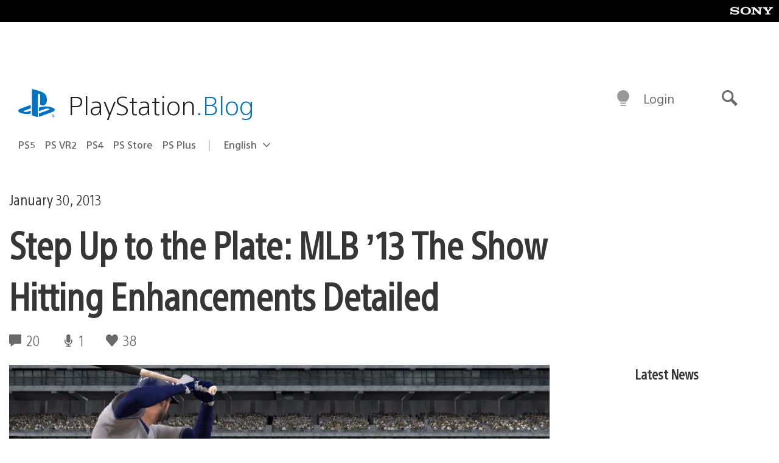

--- FILE ---
content_type: text/html; charset=UTF-8
request_url: https://blog.playstation.com/2013/01/30/step-up-to-the-plate-mlb-13-the-show-hitting-enhancements-detailed/
body_size: 32027
content:
<!doctype html>
<html lang="en-US" prefix="og: http://ogp.me/ns# article: http://ogp.me/ns/article#" class="no-js">
<head>
	<meta charset="UTF-8">
	<meta name="viewport" content="width=device-width, initial-scale=1, minimum-scale=1">
	<link rel="profile" href="http://gmpg.org/xfn/11">

	<script>document.documentElement.classList.remove("no-js");</script>

	<script>
		var currentDarkModeOption = localStorage.getItem( 'darkMode' );

		if ( currentDarkModeOption && currentDarkModeOption === 'dark' ) {
			document.documentElement.classList.add( 'prefers-color-mode-dark' );
		}

		if ( currentDarkModeOption && currentDarkModeOption === 'light' ) {
			document.documentElement.classList.add( 'prefers-color-mode-light' );
		}
	</script>

	<style type="text/css">
		/*! normalize.css v8.0.0 | MIT License | github.com/necolas/normalize.css */
		html{line-height:1.15;-webkit-text-size-adjust:100%}body{margin:0}link{display:none}h1{font-size:2em;margin:0.67em 0}hr{box-sizing:content-box;height:0;overflow:visible}pre{font-family:monospace, monospace;font-size:1em}a{background-color:transparent}abbr[title]{border-bottom:none;text-decoration:underline;-webkit-text-decoration:underline dotted;text-decoration:underline dotted}b,strong{font-weight:bolder}code,kbd,samp{font-family:monospace, monospace;font-size:1em}small{font-size:80%}sub,sup{font-size:75%;line-height:0;position:relative;vertical-align:baseline}sub{bottom:-0.25em}sup{top:-0.5em}img{border-style:none}button,input,optgroup,select,textarea{font-family:inherit;font-size:100%;line-height:1.15;margin:0}button,input{overflow:visible}button,select{text-transform:none}button,[type="button"],[type="reset"],[type="submit"]{-webkit-appearance:button}button::-moz-focus-inner,[type="button"]::-moz-focus-inner,[type="reset"]::-moz-focus-inner,[type="submit"]::-moz-focus-inner{border-style:none;padding:0}button:-moz-focusring,[type="button"]:-moz-focusring,[type="reset"]:-moz-focusring,[type="submit"]:-moz-focusring{outline:1px dotted ButtonText}fieldset{padding:0.35em 0.75em 0.625em}legend{box-sizing:border-box;color:inherit;display:table;max-width:100%;padding:0;white-space:normal}progress{vertical-align:baseline}textarea{overflow:auto}[type="checkbox"],[type="radio"]{box-sizing:border-box;padding:0}[type="number"]::-webkit-inner-spin-button,[type="number"]::-webkit-outer-spin-button{height:auto}[type="search"]{-webkit-appearance:textfield;outline-offset:-2px}[type="search"]::-webkit-search-decoration{-webkit-appearance:none}::-webkit-file-upload-button{-webkit-appearance:button;font:inherit}details{display:block}summary{display:list-item}template{display:none}[hidden]{display:none}
	</style>

	<script type="text/javascript" id="altis-accelerate-accelerate-js-before">
/* <![CDATA[ */
var Altis = Altis || {}; Altis.Analytics = {"Ready":false,"Loaded":false,"Consent":{"CookiePrefix":"wp_consent","Enabled":true,"Allowed":["functional","statistics-anonymous"]},"Config":{"LogEndpoint":"https:\/\/eu.accelerate.altis.cloud\/log","AppId":"a5470797cb9b49b3a8cdb698a4bbcb95","ExcludeBots":true},"Noop":true,"Data":{"Endpoint":{},"AppPackageName":"playstationblog","AppVersion":"","SiteName":"PlayStation.Blog","Attributes":{"postType":"post","postId":96043,"author":"rrussell","authorId":"32950","blog":"https:\/\/blog.playstation.com","network":"https:\/\/blog.playstation.com\/","blogId":1,"networkId":1},"Metrics":{}},"Audiences":[{"id":4063475720,"config":{"include":"all","groups":[{"include":"any","rules":[{"field":"endpoint.Location.Country","operator":"=","value":"AR","type":"string"},{"field":"endpoint.Location.Country","operator":"=","value":"BO","type":"string"},{"field":"endpoint.Location.Country","operator":"=","value":"BR","type":"string"},{"field":"endpoint.Location.Country","operator":"=","value":"CL","type":"string"},{"field":"endpoint.Location.Country","operator":"=","value":"CO","type":"string"},{"field":"endpoint.Location.Country","operator":"=","value":"CR","type":"string"},{"field":"endpoint.Location.Country","operator":"=","value":"DO","type":"string"},{"field":"endpoint.Location.Country","operator":"=","value":"EC","type":"string"},{"field":"endpoint.Location.Country","operator":"=","value":"SV","type":"string"},{"field":"endpoint.Location.Country","operator":"=","value":"GT","type":"string"},{"field":"endpoint.Location.Country","operator":"=","value":"HN","type":"string"},{"field":"endpoint.Location.Country","operator":"=","value":"MX","type":"string"},{"field":"endpoint.Location.Country","operator":"=","value":"NI","type":"string"},{"field":"endpoint.Location.Country","operator":"=","value":"PA","type":"string"},{"field":"endpoint.Location.Country","operator":"=","value":"PY","type":"string"},{"field":"endpoint.Location.Country","operator":"=","value":"PE","type":"string"},{"field":"endpoint.Location.Country","operator":"=","value":"UY","type":"string"},{"field":"endpoint.Location.Country","operator":"=","value":"VE","type":"string"}]}]}},{"id":202360640,"config":{"include":"all","groups":[{"include":"any","rules":[{"field":"endpoint.Location.Country","operator":"=","value":"AE","type":"string"},{"field":"endpoint.Location.Country","operator":"=","value":"AD","type":"string"},{"field":"endpoint.Location.Country","operator":"=","value":"AL","type":"string"},{"field":"endpoint.Location.Country","operator":"=","value":"AM","type":"string"},{"field":"endpoint.Location.Country","operator":"=","value":"AO","type":"string"},{"field":"endpoint.Location.Country","operator":"=","value":"AT","type":"string"},{"field":"endpoint.Location.Country","operator":"=","value":"AU","type":"string"},{"field":"endpoint.Location.Country","operator":"=","value":"AZ","type":"string"},{"field":"endpoint.Location.Country","operator":"=","value":"BA","type":"string"},{"field":"endpoint.Location.Country","operator":"=","value":"BD","type":"string"},{"field":"endpoint.Location.Country","operator":"=","value":"BE","type":"string"},{"field":"endpoint.Location.Country","operator":"=","value":"BG","type":"string"},{"field":"endpoint.Location.Country","operator":"=","value":"BH","type":"string"},{"field":"endpoint.Location.Country","operator":"=","value":"BW","type":"string"},{"field":"endpoint.Location.Country","operator":"=","value":"BY","type":"string"},{"field":"endpoint.Location.Country","operator":"=","value":"CD","type":"string"},{"field":"endpoint.Location.Country","operator":"=","value":"CH","type":"string"},{"field":"endpoint.Location.Country","operator":"=","value":"CM","type":"string"},{"field":"endpoint.Location.Country","operator":"=","value":"CY","type":"string"},{"field":"endpoint.Location.Country","operator":"=","value":"CZ","type":"string"},{"field":"endpoint.Location.Country","operator":"=","value":"DE","type":"string"},{"field":"endpoint.Location.Country","operator":"=","value":"DK","type":"string"},{"field":"endpoint.Location.Country","operator":"=","value":"DJ","type":"string"},{"field":"endpoint.Location.Country","operator":"=","value":"DZ","type":"string"},{"field":"endpoint.Location.Country","operator":"=","value":"EE","type":"string"},{"field":"endpoint.Location.Country","operator":"=","value":"EG","type":"string"},{"field":"endpoint.Location.Country","operator":"=","value":"ES","type":"string"},{"field":"endpoint.Location.Country","operator":"=","value":"ET","type":"string"},{"field":"endpoint.Location.Country","operator":"=","value":"FI","type":"string"},{"field":"endpoint.Location.Country","operator":"=","value":"FJ","type":"string"},{"field":"endpoint.Location.Country","operator":"=","value":"FR","type":"string"},{"field":"endpoint.Location.Country","operator":"=","value":"GB","type":"string"},{"field":"endpoint.Location.Country","operator":"=","value":"GE","type":"string"},{"field":"endpoint.Location.Country","operator":"=","value":"GH","type":"string"},{"field":"endpoint.Location.Country","operator":"=","value":"GI","type":"string"},{"field":"endpoint.Location.Country","operator":"=","value":"GR","type":"string"},{"field":"endpoint.Location.Country","operator":"=","value":"HU","type":"string"},{"field":"endpoint.Location.Country","operator":"=","value":"HR","type":"string"},{"field":"endpoint.Location.Country","operator":"=","value":"IE","type":"string"},{"field":"endpoint.Location.Country","operator":"=","value":"IL","type":"string"},{"field":"endpoint.Location.Country","operator":"=","value":"IN","type":"string"},{"field":"endpoint.Location.Country","operator":"=","value":"IS","type":"string"},{"field":"endpoint.Location.Country","operator":"=","value":"IT","type":"string"},{"field":"endpoint.Location.Country","operator":"=","value":"JO","type":"string"},{"field":"endpoint.Location.Country","operator":"=","value":"KE","type":"string"},{"field":"endpoint.Location.Country","operator":"=","value":"KG","type":"string"},{"field":"endpoint.Location.Country","operator":"=","value":"KW","type":"string"},{"field":"endpoint.Location.Country","operator":"=","value":"KZ","type":"string"},{"field":"endpoint.Location.Country","operator":"=","value":"LB","type":"string"},{"field":"endpoint.Location.Country","operator":"=","value":"LI","type":"string"},{"field":"endpoint.Location.Country","operator":"=","value":"LT","type":"string"},{"field":"endpoint.Location.Country","operator":"=","value":"LU","type":"string"},{"field":"endpoint.Location.Country","operator":"=","value":"LV","type":"string"},{"field":"endpoint.Location.Country","operator":"=","value":"MA","type":"string"},{"field":"endpoint.Location.Country","operator":"=","value":"MC","type":"string"},{"field":"endpoint.Location.Country","operator":"=","value":"MD","type":"string"},{"field":"endpoint.Location.Country","operator":"=","value":"ME","type":"string"},{"field":"endpoint.Location.Country","operator":"=","value":"MG","type":"string"},{"field":"endpoint.Location.Country","operator":"=","value":"MK","type":"string"},{"field":"endpoint.Location.Country","operator":"=","value":"MT","type":"string"},{"field":"endpoint.Location.Country","operator":"=","value":"MU","type":"string"},{"field":"endpoint.Location.Country","operator":"=","value":"MW","type":"string"},{"field":"endpoint.Location.Country","operator":"=","value":"MZ","type":"string"},{"field":"endpoint.Location.Country","operator":"=","value":"NA","type":"string"},{"field":"endpoint.Location.Country","operator":"=","value":"NG","type":"string"},{"field":"endpoint.Location.Country","operator":"=","value":"NL","type":"string"},{"field":"endpoint.Location.Country","operator":"=","value":"NO","type":"string"},{"field":"endpoint.Location.Country","operator":"=","value":"NZ","type":"string"},{"field":"endpoint.Location.Country","operator":"=","value":"OM","type":"string"},{"field":"endpoint.Location.Country","operator":"=","value":"PG","type":"string"},{"field":"endpoint.Location.Country","operator":"=","value":"PK","type":"string"},{"field":"endpoint.Location.Country","operator":"=","value":"PL","type":"string"},{"field":"endpoint.Location.Country","operator":"=","value":"PT","type":"string"},{"field":"endpoint.Location.Country","operator":"=","value":"QA","type":"string"},{"field":"endpoint.Location.Country","operator":"=","value":"RO","type":"string"},{"field":"endpoint.Location.Country","operator":"=","value":"RS","type":"string"},{"field":"endpoint.Location.Country","operator":"=","value":"RU","type":"string"},{"field":"endpoint.Location.Country","operator":"=","value":"SA","type":"string"},{"field":"endpoint.Location.Country","operator":"=","value":"SE","type":"string"},{"field":"endpoint.Location.Country","operator":"=","value":"SI","type":"string"},{"field":"endpoint.Location.Country","operator":"=","value":"SK","type":"string"},{"field":"endpoint.Location.Country","operator":"=","value":"SM","type":"string"},{"field":"endpoint.Location.Country","operator":"=","value":"SN","type":"string"},{"field":"endpoint.Location.Country","operator":"=","value":"SO","type":"string"},{"field":"endpoint.Location.Country","operator":"=","value":"SZ","type":"string"},{"field":"endpoint.Location.Country","operator":"=","value":"TJ","type":"string"},{"field":"endpoint.Location.Country","operator":"=","value":"TM","type":"string"},{"field":"endpoint.Location.Country","operator":"=","value":"TN","type":"string"},{"field":"endpoint.Location.Country","operator":"=","value":"TR","type":"string"},{"field":"endpoint.Location.Country","operator":"=","value":"TZ","type":"string"},{"field":"endpoint.Location.Country","operator":"=","value":"UA","type":"string"},{"field":"endpoint.Location.Country","operator":"=","value":"UG","type":"string"},{"field":"endpoint.Location.Country","operator":"=","value":"UK","type":"string"},{"field":"endpoint.Location.Country","operator":"=","value":"UZ","type":"string"},{"field":"endpoint.Location.Country","operator":"=","value":"VA","type":"string"},{"field":"endpoint.Location.Country","operator":"=","value":"XK","type":"string"},{"field":"endpoint.Location.Country","operator":"=","value":"YE","type":"string"},{"field":"endpoint.Location.Country","operator":"=","value":"ZA","type":"string"},{"field":"endpoint.Location.Country","operator":"=","value":"ZM","type":"string"},{"field":"endpoint.Location.Country","operator":"=","value":"ZW","type":"string"}]}]}},{"id":493781949,"config":{"include":"all","groups":[{"include":"any","rules":[{"field":"endpoint.Location.Country","operator":"=","value":"SG","type":"string"},{"field":"endpoint.Location.Country","operator":"=","value":"ID","type":"string"},{"field":"endpoint.Location.Country","operator":"=","value":"MY","type":"string"},{"field":"endpoint.Location.Country","operator":"=","value":"TH","type":"string"},{"field":"endpoint.Location.Country","operator":"=","value":"PH","type":"string"},{"field":"endpoint.Location.Country","operator":"=","value":"VN","type":"string"}]}]}},{"id":740343651,"config":{"include":"all","groups":[{"include":"any","rules":[{"field":"endpoint.Location.Country","operator":"=","value":"AL","type":"string"},{"field":"endpoint.Location.Country","operator":"=","value":"AT","type":"string"},{"field":"endpoint.Location.Country","operator":"=","value":"BA","type":"string"},{"field":"endpoint.Location.Country","operator":"=","value":"BE","type":"string"},{"field":"endpoint.Location.Country","operator":"=","value":"BG","type":"string"},{"field":"endpoint.Location.Country","operator":"=","value":"CH","type":"string"},{"field":"endpoint.Location.Country","operator":"=","value":"CY","type":"string"},{"field":"endpoint.Location.Country","operator":"=","value":"CZ","type":"string"},{"field":"endpoint.Location.Country","operator":"=","value":"DK","type":"string"},{"field":"endpoint.Location.Country","operator":"=","value":"EE","type":"string"},{"field":"endpoint.Location.Country","operator":"=","value":"ES","type":"string"},{"field":"endpoint.Location.Country","operator":"=","value":"FI","type":"string"},{"field":"endpoint.Location.Country","operator":"=","value":"FR","type":"string"},{"field":"endpoint.Location.Country","operator":"=","value":"GB","type":"string"},{"field":"endpoint.Location.Country","operator":"=","value":"GI","type":"string"},{"field":"endpoint.Location.Country","operator":"=","value":"GR","type":"string"},{"field":"endpoint.Location.Country","operator":"=","value":"HU","type":"string"},{"field":"endpoint.Location.Country","operator":"=","value":"HR","type":"string"},{"field":"endpoint.Location.Country","operator":"=","value":"IE","type":"string"},{"field":"endpoint.Location.Country","operator":"=","value":"IL","type":"string"},{"field":"endpoint.Location.Country","operator":"=","value":"IN","type":"string"},{"field":"endpoint.Location.Country","operator":"=","value":"IS","type":"string"},{"field":"endpoint.Location.Country","operator":"=","value":"IT","type":"string"},{"field":"endpoint.Location.Country","operator":"=","value":"JO","type":"string"},{"field":"endpoint.Location.Country","operator":"=","value":"KW","type":"string"},{"field":"endpoint.Location.Country","operator":"=","value":"LB","type":"string"},{"field":"endpoint.Location.Country","operator":"=","value":"LT","type":"string"},{"field":"endpoint.Location.Country","operator":"=","value":"LU","type":"string"},{"field":"endpoint.Location.Country","operator":"=","value":"LV","type":"string"},{"field":"endpoint.Location.Country","operator":"=","value":"MA","type":"string"},{"field":"endpoint.Location.Country","operator":"=","value":"MC","type":"string"},{"field":"endpoint.Location.Country","operator":"=","value":"MD","type":"string"},{"field":"endpoint.Location.Country","operator":"=","value":"ME","type":"string"},{"field":"endpoint.Location.Country","operator":"=","value":"MK","type":"string"},{"field":"endpoint.Location.Country","operator":"=","value":"MT","type":"string"},{"field":"endpoint.Location.Country","operator":"=","value":"NL","type":"string"},{"field":"endpoint.Location.Country","operator":"=","value":"NO","type":"string"},{"field":"endpoint.Location.Country","operator":"=","value":"OM","type":"string"},{"field":"endpoint.Location.Country","operator":"=","value":"PL","type":"string"},{"field":"endpoint.Location.Country","operator":"=","value":"PT","type":"string"},{"field":"endpoint.Location.Country","operator":"=","value":"QA","type":"string"},{"field":"endpoint.Location.Country","operator":"=","value":"RO","type":"string"},{"field":"endpoint.Location.Country","operator":"=","value":"RS","type":"string"},{"field":"endpoint.Location.Country","operator":"=","value":"SE","type":"string"},{"field":"endpoint.Location.Country","operator":"=","value":"SI","type":"string"},{"field":"endpoint.Location.Country","operator":"=","value":"SK","type":"string"},{"field":"endpoint.Location.Country","operator":"=","value":"SM","type":"string"},{"field":"endpoint.Location.Country","operator":"=","value":"TR","type":"string"},{"field":"endpoint.Location.Country","operator":"=","value":"UA","type":"string"},{"field":"endpoint.Location.Country","operator":"=","value":"UK","type":"string"},{"field":"endpoint.Location.Country","operator":"=","value":"VA","type":"string"}]}]}},{"id":4079745168,"config":{"include":"all","groups":[{"include":"any","rules":[{"field":"endpoint.Location.Country","operator":"=","value":"CA","type":"string"},{"field":"endpoint.Location.Country","operator":"=","value":"US","type":"string"}]}]}},{"id":414166,"config":{"include":"all","groups":[{"include":"any","rules":[{"field":"endpoint.Location.Country","operator":"=","value":"US","type":"string"}]}]}},{"id":410476,"config":{"include":"all","groups":[{"include":"any","rules":[{"field":"endpoint.Location.Country","operator":"=","value":"GB","type":"string"},{"field":"endpoint.Location.Country","operator":"=","value":"FR","type":"string"},{"field":"endpoint.Location.Country","operator":"=","value":"IT","type":"string"},{"field":"endpoint.Location.Country","operator":"=","value":"IE","type":"string"},{"field":"endpoint.Location.Country","operator":"=","value":"DE","type":"string"},{"field":"endpoint.Location.Country","operator":"=","value":"PT","type":"string"},{"field":"endpoint.Location.Country","operator":"=","value":"ES","type":"string"}]}]}},{"id":352703,"config":{"include":"all","groups":[{"include":"any","rules":[{"field":"endpoint.Location.Country","operator":"=","value":"US","type":"string"}]}]}},{"id":382577,"config":{"include":"all","groups":[{"include":"any","rules":[{"field":"attributes.referer","operator":"*=","value":"https:\/\/t.co\/","type":"string"},{"field":"attributes.referer","operator":"*=","value":"http:\/\/m.facebook.com\/","type":"string"},{"field":"attributes.referer","operator":"*=","value":"https:\/\/lm.facebook.com\/","type":"string"},{"field":"attributes.referer","operator":"*=","value":"https:\/\/l.facebook.com\/","type":"string"},{"field":"attributes.referer","operator":"*=","value":"facebook","type":"string"},{"field":"attributes.referer","operator":"*=","value":"twitter","type":"string"},{"field":"attributes.referer","operator":"*=","value":"https:\/\/l.instagram.com\/","type":"string"},{"field":"attributes.referer","operator":"*=","value":"https:\/\/out.reddit.com\/","type":"string"},{"field":"attributes.referer","operator":"*=","value":"https:\/\/old.reddit.com\/","type":"string"}]},{"include":"any","rules":[{"field":"endpoint.Demographic.Device","operator":"!=","value":"desktop","type":"string"}]},{"include":"any","rules":[{"field":"endpoint.Location.Country","operator":"=","value":"US","type":"string"}]}]}},{"id":381190,"config":{"include":"all","groups":[{"include":"any","rules":[{"field":"endpoint.Location.Country","operator":"=","value":"NL","type":"string"}]}]}},{"id":381188,"config":{"include":"all","groups":[{"include":"any","rules":[{"field":"endpoint.Location.Country","operator":"=","value":"BE","type":"string"}]}]}},{"id":381187,"config":{"include":"all","groups":[{"include":"any","rules":[{"field":"endpoint.Location.Country","operator":"=","value":"LU","type":"string"}]}]}},{"id":381185,"config":{"include":"all","groups":[{"include":"any","rules":[{"field":"endpoint.Location.Country","operator":"=","value":"JP","type":"string"}]}]}},{"id":379087,"config":{"include":"all","groups":[{"include":"any","rules":[{"field":"endpoint.Location.Country","operator":"=","value":"VN","type":"string"}]}]}},{"id":379084,"config":{"include":"all","groups":[{"include":"any","rules":[{"field":"endpoint.Location.Country","operator":"=","value":"PH","type":"string"}]}]}},{"id":379081,"config":{"include":"all","groups":[{"include":"any","rules":[{"field":"endpoint.Location.Country","operator":"=","value":"DE","type":"string"}]}]}},{"id":379078,"config":{"include":"all","groups":[{"include":"any","rules":[{"field":"endpoint.Location.Country","operator":"=","value":"FR","type":"string"}]}]}},{"id":379075,"config":{"include":"all","groups":[{"include":"any","rules":[{"field":"endpoint.Location.Country","operator":"=","value":"ID","type":"string"}]}]}},{"id":379072,"config":{"include":"all","groups":[{"include":"any","rules":[{"field":"endpoint.Location.Country","operator":"=","value":"MY","type":"string"}]}]}},{"id":353922,"config":{"include":"all","groups":[{"include":"any","rules":[{"field":"endpoint.Location.Country","operator":"=","value":"US","type":"string"},{"field":"endpoint.Location.Country","operator":"=","value":"CA","type":"string"}]}]}},{"id":378031,"config":{"include":"all","groups":[{"include":"any","rules":[{"field":"endpoint.Location.Country","operator":"=","value":"TH","type":"string"}]}]}},{"id":378934,"config":{"include":"all","groups":[{"include":"any","rules":[{"field":"endpoint.Location.Country","operator":"=","value":"CA","type":"string"}]}]}},{"id":378481,"config":{"include":"all","groups":[{"include":"any","rules":[{"field":"endpoint.Location.Country","operator":"=","value":"SG","type":"string"}]},{"include":"any","rules":[{"field":"endpoint.Location.Country","operator":"=","value":"MY","type":"string"}]},{"include":"any","rules":[{"field":"endpoint.Location.Country","operator":"=","value":"TH","type":"string"}]},{"include":"any","rules":[{"field":"endpoint.Location.Country","operator":"=","value":"ID","type":"string"}]}]}},{"id":378033,"config":{"include":"all","groups":[{"include":"any","rules":[{"field":"endpoint.Location.Country","operator":"=","value":"SG","type":"string"},{"field":"endpoint.Location.Country","operator":"=","value":"PH","type":"string"},{"field":"endpoint.Location.Country","operator":"=","value":"VN","type":"string"}]}]}},{"id":377600,"config":{"include":"all","groups":[{"include":"any","rules":[{"field":"endpoint.Location.Country","operator":"=","value":"MY","type":"string"},{"field":"endpoint.Location.Country","operator":"=","value":"ID","type":"string"}]}]}},{"id":377599,"config":{"include":"all","groups":[{"include":"any","rules":[{"field":"endpoint.Location.Country","operator":"=","value":"SG","type":"string"},{"field":"endpoint.Location.Country","operator":"=","value":"TH","type":"string"},{"field":"endpoint.Location.Country","operator":"=","value":"PH","type":"string"},{"field":"endpoint.Location.Country","operator":"=","value":"VN","type":"string"}]}]}},{"id":377562,"config":{"include":"all","groups":[{"include":"any","rules":[{"field":"endpoint.Location.Country","operator":"=","value":"GB","type":"string"}]}]}},{"id":377546,"config":{"include":"all","groups":[{"include":"any","rules":[{"field":"endpoint.Location.Country","operator":"=","value":"GB","type":"string"},{"field":"endpoint.Location.Country","operator":"=","value":"FR","type":"string"},{"field":"endpoint.Location.Country","operator":"=","value":"DE","type":"string"},{"field":"endpoint.Location.Country","operator":"=","value":"BE","type":"string"}]}]}},{"id":365356,"config":{"include":"all","groups":[{"include":"any","rules":[{"field":"endpoint.Location.Country","operator":"=","value":"AT","type":"string"}]}]}},{"id":363937,"config":{"include":"all","groups":[{"include":"any","rules":[{"field":"endpoint.Location.Country","operator":"=","value":"BR","type":"string"}]}]}},{"id":363752,"config":{"include":"all","groups":[{"include":"any","rules":[{"field":"endpoint.Location.Country","operator":"=","value":"MX","type":"string"}]}]}},{"id":363750,"config":{"include":"all","groups":[{"include":"any","rules":[{"field":"endpoint.Location.Country","operator":"=","value":"AR","type":"string"},{"field":"endpoint.Location.Country","operator":"=","value":"BO","type":"string"},{"field":"endpoint.Location.Country","operator":"=","value":"CL","type":"string"},{"field":"endpoint.Location.Country","operator":"=","value":"CO","type":"string"},{"field":"endpoint.Location.Country","operator":"=","value":"CR","type":"string"},{"field":"endpoint.Location.Country","operator":"=","value":"DO","type":"string"},{"field":"endpoint.Location.Country","operator":"=","value":"EC","type":"string"},{"field":"endpoint.Location.Country","operator":"=","value":"SV","type":"string"},{"field":"endpoint.Location.Country","operator":"=","value":"GT","type":"string"},{"field":"endpoint.Location.Country","operator":"=","value":"HN","type":"string"},{"field":"endpoint.Location.Country","operator":"=","value":"MX","type":"string"},{"field":"endpoint.Location.Country","operator":"=","value":"NI","type":"string"},{"field":"endpoint.Location.Country","operator":"=","value":"PA","type":"string"},{"field":"endpoint.Location.Country","operator":"=","value":"PE","type":"string"},{"field":"endpoint.Location.Country","operator":"=","value":"VE","type":"string"},{"field":"endpoint.Location.Country","operator":"=","value":"PY","type":"string"},{"field":"endpoint.Location.Country","operator":"=","value":"UY","type":"string"}]}]}},{"id":363747,"config":{"include":"all","groups":[{"include":"any","rules":[{"field":"endpoint.Location.Country","operator":"=","value":"AR","type":"string"},{"field":"endpoint.Location.Country","operator":"=","value":"BO","type":"string"},{"field":"endpoint.Location.Country","operator":"=","value":"BR","type":"string"},{"field":"endpoint.Location.Country","operator":"=","value":"CL","type":"string"},{"field":"endpoint.Location.Country","operator":"=","value":"CO","type":"string"},{"field":"endpoint.Location.Country","operator":"=","value":"CR","type":"string"},{"field":"endpoint.Location.Country","operator":"=","value":"DO","type":"string"},{"field":"endpoint.Location.Country","operator":"=","value":"EC","type":"string"},{"field":"endpoint.Location.Country","operator":"=","value":"SV","type":"string"},{"field":"endpoint.Location.Country","operator":"=","value":"GT","type":"string"},{"field":"endpoint.Location.Country","operator":"=","value":"HN","type":"string"},{"field":"endpoint.Location.Country","operator":"=","value":"NI","type":"string"},{"field":"endpoint.Location.Country","operator":"=","value":"PA","type":"string"},{"field":"endpoint.Location.Country","operator":"=","value":"PE","type":"string"},{"field":"endpoint.Location.Country","operator":"=","value":"VE","type":"string"},{"field":"endpoint.Location.Country","operator":"=","value":"PY","type":"string"},{"field":"endpoint.Location.Country","operator":"=","value":"UY","type":"string"}]}]}},{"id":363745,"config":{"include":"any","groups":[{"include":"any","rules":[{"field":"endpoint.Location.Country","operator":"=","value":"AR","type":"string"},{"field":"endpoint.Location.Country","operator":"=","value":"BO","type":"string"},{"field":"endpoint.Location.Country","operator":"=","value":"BR","type":"string"},{"field":"endpoint.Location.Country","operator":"=","value":"CL","type":"string"},{"field":"endpoint.Location.Country","operator":"=","value":"CO","type":"string"},{"field":"endpoint.Location.Country","operator":"=","value":"CR","type":"string"},{"field":"endpoint.Location.Country","operator":"=","value":"DO","type":"string"},{"field":"endpoint.Location.Country","operator":"=","value":"EC","type":"string"},{"field":"endpoint.Location.Country","operator":"=","value":"SV","type":"string"},{"field":"endpoint.Location.Country","operator":"=","value":"GT","type":"string"},{"field":"endpoint.Location.Country","operator":"=","value":"HN","type":"string"},{"field":"endpoint.Location.Country","operator":"=","value":"MX","type":"string"},{"field":"endpoint.Location.Country","operator":"=","value":"NI","type":"string"},{"field":"endpoint.Location.Country","operator":"=","value":"PA","type":"string"},{"field":"endpoint.Location.Country","operator":"=","value":"PE","type":"string"},{"field":"endpoint.Location.Country","operator":"=","value":"VE","type":"string"},{"field":"endpoint.Location.Country","operator":"=","value":"PY","type":"string"},{"field":"endpoint.Location.Country","operator":"=","value":"UY","type":"string"}]}]}},{"id":352757,"config":{"include":"all","groups":[{"include":"any","rules":[{"field":"endpoint.Demographic.Model","operator":"=","value":"Chrome","type":"string"}]}]}},{"id":352737,"config":{"include":"all","groups":[{"include":"any","rules":[{"field":"endpoint.Location.Country","operator":"!=","value":"US","type":"string"}]}]}},{"id":352708,"config":{"include":"all","groups":[{"include":"any","rules":[{"field":"endpoint.Location.Country","operator":"=","value":"AT","type":"string"},{"field":"endpoint.Location.Country","operator":"=","value":"BE","type":"string"},{"field":"endpoint.Location.Country","operator":"=","value":"BG","type":"string"},{"field":"endpoint.Location.Country","operator":"=","value":"HR","type":"string"},{"field":"endpoint.Location.Country","operator":"=","value":"CY","type":"string"},{"field":"endpoint.Location.Country","operator":"=","value":"CZ","type":"string"},{"field":"endpoint.Location.Country","operator":"=","value":"DK","type":"string"},{"field":"endpoint.Location.Country","operator":"=","value":"EE","type":"string"},{"field":"endpoint.Location.Country","operator":"=","value":"FI","type":"string"},{"field":"endpoint.Location.Country","operator":"=","value":"FR","type":"string"},{"field":"endpoint.Location.Country","operator":"=","value":"DE","type":"string"},{"field":"endpoint.Location.Country","operator":"=","value":"GR","type":"string"},{"field":"endpoint.Location.Country","operator":"=","value":"HU","type":"string"},{"field":"endpoint.Location.Country","operator":"=","value":"IE","type":"string"},{"field":"endpoint.Location.Country","operator":"=","value":"IT","type":"string"},{"field":"endpoint.Location.Country","operator":"=","value":"LV","type":"string"},{"field":"endpoint.Location.Country","operator":"=","value":"LT","type":"string"},{"field":"endpoint.Location.Country","operator":"=","value":"LU","type":"string"},{"field":"endpoint.Location.Country","operator":"=","value":"MT","type":"string"},{"field":"endpoint.Location.Country","operator":"=","value":"NL","type":"string"},{"field":"endpoint.Location.Country","operator":"=","value":"PL","type":"string"},{"field":"endpoint.Location.Country","operator":"=","value":"PT","type":"string"},{"field":"endpoint.Location.Country","operator":"=","value":"RO","type":"string"},{"field":"endpoint.Location.Country","operator":"=","value":"SK","type":"string"},{"field":"endpoint.Location.Country","operator":"=","value":"SI","type":"string"},{"field":"endpoint.Location.Country","operator":"=","value":"ES","type":"string"},{"field":"endpoint.Location.Country","operator":"=","value":"SE","type":"string"}]}]}},{"id":352707,"config":{"include":"all","groups":[{"include":"any","rules":[{"field":"endpoint.Location.Country","operator":"=","value":"AT","type":"string"},{"field":"endpoint.Location.Country","operator":"=","value":"BE","type":"string"},{"field":"endpoint.Location.Country","operator":"=","value":"BG","type":"string"},{"field":"endpoint.Location.Country","operator":"=","value":"HR","type":"string"},{"field":"endpoint.Location.Country","operator":"=","value":"CY","type":"string"},{"field":"endpoint.Location.Country","operator":"=","value":"CZ","type":"string"},{"field":"endpoint.Location.Country","operator":"=","value":"DK","type":"string"},{"field":"endpoint.Location.Country","operator":"=","value":"EE","type":"string"},{"field":"endpoint.Location.Country","operator":"=","value":"FI","type":"string"},{"field":"endpoint.Location.Country","operator":"=","value":"FR","type":"string"},{"field":"endpoint.Location.Country","operator":"=","value":"DE","type":"string"},{"field":"endpoint.Location.Country","operator":"=","value":"GR","type":"string"},{"field":"endpoint.Location.Country","operator":"=","value":"HU","type":"string"},{"field":"endpoint.Location.Country","operator":"=","value":"IE","type":"string"},{"field":"endpoint.Location.Country","operator":"=","value":"IT","type":"string"},{"field":"endpoint.Location.Country","operator":"=","value":"LV","type":"string"},{"field":"endpoint.Location.Country","operator":"=","value":"LT","type":"string"},{"field":"endpoint.Location.Country","operator":"=","value":"LU","type":"string"},{"field":"endpoint.Location.Country","operator":"=","value":"MT","type":"string"},{"field":"endpoint.Location.Country","operator":"=","value":"NL","type":"string"},{"field":"endpoint.Location.Country","operator":"=","value":"PL","type":"string"},{"field":"endpoint.Location.Country","operator":"=","value":"PT","type":"string"},{"field":"endpoint.Location.Country","operator":"=","value":"RO","type":"string"},{"field":"endpoint.Location.Country","operator":"=","value":"SK","type":"string"},{"field":"endpoint.Location.Country","operator":"=","value":"SI","type":"string"},{"field":"endpoint.Location.Country","operator":"=","value":"ES","type":"string"},{"field":"endpoint.Location.Country","operator":"=","value":"SE","type":"string"},{"field":"endpoint.Location.Country","operator":"=","value":"AL","type":"string"},{"field":"endpoint.Location.Country","operator":"=","value":"AD","type":"string"},{"field":"endpoint.Location.Country","operator":"=","value":"AM","type":"string"},{"field":"endpoint.Location.Country","operator":"=","value":"BY","type":"string"},{"field":"endpoint.Location.Country","operator":"=","value":"BA","type":"string"},{"field":"endpoint.Location.Country","operator":"=","value":"FO","type":"string"},{"field":"endpoint.Location.Country","operator":"=","value":"GE","type":"string"},{"field":"endpoint.Location.Country","operator":"=","value":"GI","type":"string"},{"field":"endpoint.Location.Country","operator":"=","value":"IS","type":"string"},{"field":"endpoint.Location.Country","operator":"=","value":"IM","type":"string"},{"field":"endpoint.Location.Country","operator":"=","value":"XK","type":"string"},{"field":"endpoint.Location.Country","operator":"=","value":"LI","type":"string"},{"field":"endpoint.Location.Country","operator":"=","value":"MK","type":"string"},{"field":"endpoint.Location.Country","operator":"=","value":"MD","type":"string"},{"field":"endpoint.Location.Country","operator":"=","value":"MC","type":"string"},{"field":"endpoint.Location.Country","operator":"=","value":"ME","type":"string"},{"field":"endpoint.Location.Country","operator":"=","value":"NO","type":"string"},{"field":"endpoint.Location.Country","operator":"=","value":"RU","type":"string"},{"field":"endpoint.Location.Country","operator":"=","value":"SM","type":"string"},{"field":"endpoint.Location.Country","operator":"=","value":"RS","type":"string"},{"field":"endpoint.Location.Country","operator":"=","value":"CH","type":"string"},{"field":"endpoint.Location.Country","operator":"=","value":"TR","type":"string"},{"field":"endpoint.Location.Country","operator":"=","value":"UA","type":"string"},{"field":"endpoint.Location.Country","operator":"=","value":"GB","type":"string"}]}]}}]};Altis.Analytics.onReady = function ( callback ) {if ( Altis.Analytics.Ready ) {callback();} else {window.addEventListener( 'altis.analytics.ready', callback );}};Altis.Analytics.onLoad = function ( callback ) {if ( Altis.Analytics.Loaded ) {callback();} else {window.addEventListener( 'altis.analytics.loaded', callback );}};
/* ]]> */
</script>
<script type="text/javascript" src="https://eu.accelerate.altis.cloud/accelerate.3.5.4.js?ver=742555c4efe26ae46d873da240fac7a6" id="altis-accelerate-accelerate-js" async></script>
<script type="text/javascript" id="altis-accelerate-experiments-js-before">
/* <![CDATA[ */
window.Altis = window.Altis || {};window.Altis.Analytics = window.Altis.Analytics || {};window.Altis.Analytics.Experiments = window.Altis.Analytics.Experiments || {};window.Altis.Analytics.Experiments.BuildURL = "https:\/\/blog.playstation.com\/content\/mu-plugins\/altis-accelerate\/build";window.Altis.Analytics.Experiments.Goals = {"engagement":{"name":"engagement","event":"click","label":"Engagement (Default)","selector":"a,input[type=\"button\"],input[type=\"submit\"],input[type=\"image\"],button,area","closest":null,"args":{"validation_message":"You need to add at least one clickable element or a form to track conversions."}},"click_any_link":{"name":"click_any_link","event":"click","label":"Click on any link","selector":"a","closest":null,"args":{"validation_message":"You need to add at least one link to this content to track conversions."}},"submit_form":{"name":"submit_form","event":"submit","label":"Submit a form","selector":"form","closest":null,"args":{"validation_message":"You need to add a form to this content to track conversions."}}};
/* ]]> */
</script>
<script type="text/javascript" src="https://blog.playstation.com/content/mu-plugins/altis-accelerate/build/experiments.c96876bd.js?ver=742555c4efe26ae46d873da240fac7a6" id="altis-accelerate-experiments-js" async></script>
<title>Step Up to the Plate: MLB &#8217;13 The Show Hitting Enhancements Detailed &#8211; PlayStation.Blog</title>
<meta name='robots' content='max-image-preview:large' />
<link rel='preconnect' href='https://cdn.cookielaw.org' />
<link rel="alternate" type="application/rss+xml" title="PlayStation.Blog &raquo; Feed" href="http://feeds.feedburner.com/psblog" />
<link rel="alternate" type="application/rss+xml" title="PlayStation.Blog &raquo; Comments Feed" href="http://feeds.feedburner.com/psblog" />
<link rel="alternate" type="application/rss+xml" title="PlayStation.Blog &raquo; Step Up to the Plate: MLB &#8217;13 The Show Hitting Enhancements Detailed Comments Feed" href="https://blog.playstation.com/2013/01/30/step-up-to-the-plate-mlb-13-the-show-hitting-enhancements-detailed/feed/" />
<style id='classic-theme-styles-inline-css' type='text/css'>
/*! This file is auto-generated */
.wp-block-button__link{color:#fff;background-color:#32373c;border-radius:9999px;box-shadow:none;text-decoration:none;padding:calc(.667em + 2px) calc(1.333em + 2px);font-size:1.125em}.wp-block-file__button{background:#32373c;color:#fff;text-decoration:none}
</style>
<style id='global-styles-inline-css' type='text/css'>
:root{--wp--preset--aspect-ratio--square: 1;--wp--preset--aspect-ratio--4-3: 4/3;--wp--preset--aspect-ratio--3-4: 3/4;--wp--preset--aspect-ratio--3-2: 3/2;--wp--preset--aspect-ratio--2-3: 2/3;--wp--preset--aspect-ratio--16-9: 16/9;--wp--preset--aspect-ratio--9-16: 9/16;--wp--preset--color--black: #1f1f1f;--wp--preset--color--cyan-bluish-gray: #abb8c3;--wp--preset--color--white: #fff;--wp--preset--color--pale-pink: #f78da7;--wp--preset--color--vivid-red: #cf2e2e;--wp--preset--color--luminous-vivid-orange: #ff6900;--wp--preset--color--luminous-vivid-amber: #fcb900;--wp--preset--color--light-green-cyan: #7bdcb5;--wp--preset--color--vivid-green-cyan: #00d084;--wp--preset--color--pale-cyan-blue: #8ed1fc;--wp--preset--color--vivid-cyan-blue: #0693e3;--wp--preset--color--vivid-purple: #9b51e0;--wp--preset--color--dark-grey: #363636;--wp--preset--color--grey: #999;--wp--preset--color--satin-blue: #0072c3;--wp--preset--color--light-blue: #00a2ff;--wp--preset--color--dark-blue: #002f67;--wp--preset--color--pale-blue: var( --pale-blue );--wp--preset--gradient--vivid-cyan-blue-to-vivid-purple: linear-gradient(135deg,rgba(6,147,227,1) 0%,rgb(155,81,224) 100%);--wp--preset--gradient--light-green-cyan-to-vivid-green-cyan: linear-gradient(135deg,rgb(122,220,180) 0%,rgb(0,208,130) 100%);--wp--preset--gradient--luminous-vivid-amber-to-luminous-vivid-orange: linear-gradient(135deg,rgba(252,185,0,1) 0%,rgba(255,105,0,1) 100%);--wp--preset--gradient--luminous-vivid-orange-to-vivid-red: linear-gradient(135deg,rgba(255,105,0,1) 0%,rgb(207,46,46) 100%);--wp--preset--gradient--very-light-gray-to-cyan-bluish-gray: linear-gradient(135deg,rgb(238,238,238) 0%,rgb(169,184,195) 100%);--wp--preset--gradient--cool-to-warm-spectrum: linear-gradient(135deg,rgb(74,234,220) 0%,rgb(151,120,209) 20%,rgb(207,42,186) 40%,rgb(238,44,130) 60%,rgb(251,105,98) 80%,rgb(254,248,76) 100%);--wp--preset--gradient--blush-light-purple: linear-gradient(135deg,rgb(255,206,236) 0%,rgb(152,150,240) 100%);--wp--preset--gradient--blush-bordeaux: linear-gradient(135deg,rgb(254,205,165) 0%,rgb(254,45,45) 50%,rgb(107,0,62) 100%);--wp--preset--gradient--luminous-dusk: linear-gradient(135deg,rgb(255,203,112) 0%,rgb(199,81,192) 50%,rgb(65,88,208) 100%);--wp--preset--gradient--pale-ocean: linear-gradient(135deg,rgb(255,245,203) 0%,rgb(182,227,212) 50%,rgb(51,167,181) 100%);--wp--preset--gradient--electric-grass: linear-gradient(135deg,rgb(202,248,128) 0%,rgb(113,206,126) 100%);--wp--preset--gradient--midnight: linear-gradient(135deg,rgb(2,3,129) 0%,rgb(40,116,252) 100%);--wp--preset--font-size--small: 13px;--wp--preset--font-size--medium: 20px;--wp--preset--font-size--large: 36px;--wp--preset--font-size--x-large: 42px;--wp--preset--spacing--20: 0.44rem;--wp--preset--spacing--30: 0.67rem;--wp--preset--spacing--40: 1rem;--wp--preset--spacing--50: 1.5rem;--wp--preset--spacing--60: 2.25rem;--wp--preset--spacing--70: 3.38rem;--wp--preset--spacing--80: 5.06rem;--wp--preset--shadow--natural: 6px 6px 9px rgba(0, 0, 0, 0.2);--wp--preset--shadow--deep: 12px 12px 50px rgba(0, 0, 0, 0.4);--wp--preset--shadow--sharp: 6px 6px 0px rgba(0, 0, 0, 0.2);--wp--preset--shadow--outlined: 6px 6px 0px -3px rgba(255, 255, 255, 1), 6px 6px rgba(0, 0, 0, 1);--wp--preset--shadow--crisp: 6px 6px 0px rgba(0, 0, 0, 1);}:where(.is-layout-flex){gap: 0.5em;}:where(.is-layout-grid){gap: 0.5em;}body .is-layout-flex{display: flex;}.is-layout-flex{flex-wrap: wrap;align-items: center;}.is-layout-flex > :is(*, div){margin: 0;}body .is-layout-grid{display: grid;}.is-layout-grid > :is(*, div){margin: 0;}:where(.wp-block-columns.is-layout-flex){gap: 2em;}:where(.wp-block-columns.is-layout-grid){gap: 2em;}:where(.wp-block-post-template.is-layout-flex){gap: 1.25em;}:where(.wp-block-post-template.is-layout-grid){gap: 1.25em;}.has-black-color{color: var(--wp--preset--color--black) !important;}.has-cyan-bluish-gray-color{color: var(--wp--preset--color--cyan-bluish-gray) !important;}.has-white-color{color: var(--wp--preset--color--white) !important;}.has-pale-pink-color{color: var(--wp--preset--color--pale-pink) !important;}.has-vivid-red-color{color: var(--wp--preset--color--vivid-red) !important;}.has-luminous-vivid-orange-color{color: var(--wp--preset--color--luminous-vivid-orange) !important;}.has-luminous-vivid-amber-color{color: var(--wp--preset--color--luminous-vivid-amber) !important;}.has-light-green-cyan-color{color: var(--wp--preset--color--light-green-cyan) !important;}.has-vivid-green-cyan-color{color: var(--wp--preset--color--vivid-green-cyan) !important;}.has-pale-cyan-blue-color{color: var(--wp--preset--color--pale-cyan-blue) !important;}.has-vivid-cyan-blue-color{color: var(--wp--preset--color--vivid-cyan-blue) !important;}.has-vivid-purple-color{color: var(--wp--preset--color--vivid-purple) !important;}.has-black-background-color{background-color: var(--wp--preset--color--black) !important;}.has-cyan-bluish-gray-background-color{background-color: var(--wp--preset--color--cyan-bluish-gray) !important;}.has-white-background-color{background-color: var(--wp--preset--color--white) !important;}.has-pale-pink-background-color{background-color: var(--wp--preset--color--pale-pink) !important;}.has-vivid-red-background-color{background-color: var(--wp--preset--color--vivid-red) !important;}.has-luminous-vivid-orange-background-color{background-color: var(--wp--preset--color--luminous-vivid-orange) !important;}.has-luminous-vivid-amber-background-color{background-color: var(--wp--preset--color--luminous-vivid-amber) !important;}.has-light-green-cyan-background-color{background-color: var(--wp--preset--color--light-green-cyan) !important;}.has-vivid-green-cyan-background-color{background-color: var(--wp--preset--color--vivid-green-cyan) !important;}.has-pale-cyan-blue-background-color{background-color: var(--wp--preset--color--pale-cyan-blue) !important;}.has-vivid-cyan-blue-background-color{background-color: var(--wp--preset--color--vivid-cyan-blue) !important;}.has-vivid-purple-background-color{background-color: var(--wp--preset--color--vivid-purple) !important;}.has-black-border-color{border-color: var(--wp--preset--color--black) !important;}.has-cyan-bluish-gray-border-color{border-color: var(--wp--preset--color--cyan-bluish-gray) !important;}.has-white-border-color{border-color: var(--wp--preset--color--white) !important;}.has-pale-pink-border-color{border-color: var(--wp--preset--color--pale-pink) !important;}.has-vivid-red-border-color{border-color: var(--wp--preset--color--vivid-red) !important;}.has-luminous-vivid-orange-border-color{border-color: var(--wp--preset--color--luminous-vivid-orange) !important;}.has-luminous-vivid-amber-border-color{border-color: var(--wp--preset--color--luminous-vivid-amber) !important;}.has-light-green-cyan-border-color{border-color: var(--wp--preset--color--light-green-cyan) !important;}.has-vivid-green-cyan-border-color{border-color: var(--wp--preset--color--vivid-green-cyan) !important;}.has-pale-cyan-blue-border-color{border-color: var(--wp--preset--color--pale-cyan-blue) !important;}.has-vivid-cyan-blue-border-color{border-color: var(--wp--preset--color--vivid-cyan-blue) !important;}.has-vivid-purple-border-color{border-color: var(--wp--preset--color--vivid-purple) !important;}.has-vivid-cyan-blue-to-vivid-purple-gradient-background{background: var(--wp--preset--gradient--vivid-cyan-blue-to-vivid-purple) !important;}.has-light-green-cyan-to-vivid-green-cyan-gradient-background{background: var(--wp--preset--gradient--light-green-cyan-to-vivid-green-cyan) !important;}.has-luminous-vivid-amber-to-luminous-vivid-orange-gradient-background{background: var(--wp--preset--gradient--luminous-vivid-amber-to-luminous-vivid-orange) !important;}.has-luminous-vivid-orange-to-vivid-red-gradient-background{background: var(--wp--preset--gradient--luminous-vivid-orange-to-vivid-red) !important;}.has-very-light-gray-to-cyan-bluish-gray-gradient-background{background: var(--wp--preset--gradient--very-light-gray-to-cyan-bluish-gray) !important;}.has-cool-to-warm-spectrum-gradient-background{background: var(--wp--preset--gradient--cool-to-warm-spectrum) !important;}.has-blush-light-purple-gradient-background{background: var(--wp--preset--gradient--blush-light-purple) !important;}.has-blush-bordeaux-gradient-background{background: var(--wp--preset--gradient--blush-bordeaux) !important;}.has-luminous-dusk-gradient-background{background: var(--wp--preset--gradient--luminous-dusk) !important;}.has-pale-ocean-gradient-background{background: var(--wp--preset--gradient--pale-ocean) !important;}.has-electric-grass-gradient-background{background: var(--wp--preset--gradient--electric-grass) !important;}.has-midnight-gradient-background{background: var(--wp--preset--gradient--midnight) !important;}.has-small-font-size{font-size: var(--wp--preset--font-size--small) !important;}.has-medium-font-size{font-size: var(--wp--preset--font-size--medium) !important;}.has-large-font-size{font-size: var(--wp--preset--font-size--large) !important;}.has-x-large-font-size{font-size: var(--wp--preset--font-size--x-large) !important;}
:where(.wp-block-post-template.is-layout-flex){gap: 1.25em;}:where(.wp-block-post-template.is-layout-grid){gap: 1.25em;}
:where(.wp-block-columns.is-layout-flex){gap: 2em;}:where(.wp-block-columns.is-layout-grid){gap: 2em;}
:root :where(.wp-block-pullquote){font-size: 1.5em;line-height: 1.6;}
</style>
<link rel='stylesheet' id='1b0fd6df7fce86818b00b323539e6cb8-css' integrity='sha384-xFUDp/EkncdIOxQVD+eAwevr9ngEYoY5RhPUrdi84QfY7PtZEJz76g2Vl0L02X/U' href='https://blog.playstation.com/content/themes/playstation-2018/css/c598390f7bbb52fd59bf-main.css' type='text/css' media='all' />
<link rel='stylesheet' id='5db220e71f01d26129370e1ae7341d2c-css' integrity='sha384-7qSCtNZ5uZZFHdCT9oek0ADNGS4hd38qrfSCFLowigHtx3KyKTygpkt1XIhQ4kI/' href='https://blog.playstation.com/content/themes/playstation-2018/css/c598390f7bbb52fd59bf-singular.css' type='text/css' media='all' />
<script type="text/javascript" src="https://cdn.cookielaw.org/consent/0194a27f-57a3-7617-afa7-86ca2a2123a3/OtAutoBlock.js?ver=1.0" id="onetrust-cookie-notice-js"></script>
<script type="text/javascript" src="https://cdn.cookielaw.org/scripttemplates/otSDKStub.js?ver=1.0" id="onetrust-stub-js" data-domain-script="0194a27f-57a3-7617-afa7-86ca2a2123a3"></script>
<script type="text/javascript" id="onetrust-stub-js-after">
/* <![CDATA[ */
	const onUserData = new Promise( ( resolve ) => {
		window.addEventListener( 'noUserData', () => {
			resolve( {
				id: null,
				plus: null
			} );
		} );

		window.addEventListener( 'getUserData', ( data ) => {
			userData = data.detail;

			resolve( {
				id: userData?.psnID,
				plus: userData?.psPlus
			} );
		} );
	} );

	window.OptanonWrapper = () => {
		// Convert categories to array.
		const categories = window.OnetrustActiveGroups.split( ',' ).reduce( ( array, e ) => {
			if ( e ) {
				array.push( e );
			}
			return array;
		}, [] );

		const targetingGroupId = 'C0004';
		const performanceGroupId = 'C0002';
		const youTubeGroupId = 'SEU21';

		// Check if the targeting category was consented to.
		if ( categories.includes( targetingGroupId ) ) {
			window.Altis.Analytics.Noop = false;
				if ( ! document.getElementById( 'psn-ga4' ) ) {
		const scriptTag = document.createElement( 'script' );
		scriptTag.setAttribute( 'id', 'psn-ga4' );
		scriptTag.setAttribute( 'src', 'https://www.googletagmanager.com/gtag/js?id=G-FRX46FGGB7' );
		scriptTag.setAttribute( 'type', 'text/javascript' );
		scriptTag.setAttribute( 'async', '' );

		document.head.appendChild( scriptTag );
	}

	window.dataLayer = window.dataLayer || [];
	function gtag(){dataLayer.push(arguments);}
	gtag('js', new Date());
	gtag('config', 'G-FRX46FGGB7', {});
		(function(i,s,o,g,r,a,m){i['GoogleAnalyticsObject']=r;i[r]=i[r]||function(){(i[r].q=i[r].q||[]).push(arguments)},i[r].l=1*new Date();a=s.createElement(o),m=s.getElementsByTagName(o)[0];a.async=1;a.src=g;m.parentNode.insertBefore(a,m)})(window,document,'script','https://www.google-analytics.com/analytics.js','ga');
	ga('create', 'UA-1795022-1', 'auto');
	ga('send', 'pageview');
			}

		// Check if the performance category was consented to.
		if ( categories.includes( performanceGroupId ) ) {
					if ( ! document.getElementById( 'adobe-analytics' ) ) {
			const scriptTag = document.createElement( 'script' );
			scriptTag.setAttribute( 'id', 'adobe-analytics' );
			scriptTag.setAttribute( 'src', '//assets.adobedtm.com/3dc13bcabc29/51371216b955/launch-e57e603e27e9.min.js' );
			scriptTag.setAttribute( 'type', 'text/javascript' );
			scriptTag.setAttribute( 'async', '' );

			document.head.appendChild( scriptTag );
		}

		onUserData.then( ( user ) => {
			DataLayer.default.pageview({
				primaryCategory: psnAnalytics.primaryCategory,
				pageTypes: {
					'/': 'list',
					'/page/*': 'list',
					'/tag/*': 'list',
					'/category/*': 'list',
					'$//(\/[12]\d{3}\/(0[1-9]|1[0-2])\/(0[1-9]|[12]\d|3[01]))\/(.*)/gi': 'detail',
				},
				app: {
					env: psnAnalytics.app.env,
					name: 'blog',
					version: psnAnalytics.app.version
				},
				locale: psnAnalytics.locale,
				user: user
			} );
		} );

		if ( psnAnalytics.search ) {
			DataLayer.default.search( psnAnalytics.search );
		}
				}

		// Add body class if the YouTube category was consented to.
		if ( categories.includes( youTubeGroupId ) ) {
			document.body.classList.add( 'onetrust-youtube-consent' );
		} else {
			document.body.classList.remove( 'onetrust-youtube-consent' );
		}

		const consentEvent = new CustomEvent( 'wp_listen_for_consent_change', {
			detail: {
				statistics: categories.includes( youTubeGroupId ) ? 'allow' : 'deny'
			},
		} );

		document.dispatchEvent( consentEvent );
	}
	
/* ]]> */
</script>
<link rel="https://api.w.org/" href="https://blog.playstation.com/wp-json/" /><link rel="alternate" title="JSON" type="application/json" href="https://blog.playstation.com/wp-json/wp/v2/posts/96043" /><link rel="EditURI" type="application/rsd+xml" title="RSD" href="https://blog.playstation.com/xmlrpc.php?rsd" />

<link rel="canonical" href="https://blog.playstation.com/2013/01/30/step-up-to-the-plate-mlb-13-the-show-hitting-enhancements-detailed/" />
<link rel='shortlink' href='https://blog.playstation.com/?p=96043' />
<link rel="alternate" title="oEmbed (JSON)" type="application/json+oembed" href="https://blog.playstation.com/wp-json/oembed/1.0/embed?url=https%3A%2F%2Fblog.playstation.com%2F2013%2F01%2F30%2Fstep-up-to-the-plate-mlb-13-the-show-hitting-enhancements-detailed%2F" />
<link rel="alternate" title="oEmbed (XML)" type="text/xml+oembed" href="https://blog.playstation.com/wp-json/oembed/1.0/embed?url=https%3A%2F%2Fblog.playstation.com%2F2013%2F01%2F30%2Fstep-up-to-the-plate-mlb-13-the-show-hitting-enhancements-detailed%2F&#038;format=xml" />
<meta property="og:title" name="og:title" content="Step Up to the Plate: MLB &#8217;13 The Show Hitting Enhancements Detailed" />
<meta property="og:type" name="og:type" content="article" />
<meta property="og:image" name="og:image" content="https://blog.playstation.com/tachyon/2013/01/mlbhitting.jpg" />
<meta property="og:url" name="og:url" content="https://blog.playstation.com/2013/01/30/step-up-to-the-plate-mlb-13-the-show-hitting-enhancements-detailed/" />
<meta property="og:description" name="og:description" content="Hitting is such an important aspect in baseball, and it’s an area we continually strive to make as realistic as possible. Last year we introduced our True Ball Physics engine to the franchise for ultra-realistic ball physics. This year we’ve done even more work to really make this area of the game as dynamic as [...]" />
<meta property="og:locale" name="og:locale" content="en_US" />
<meta property="og:site_name" name="og:site_name" content="PlayStation.Blog" />
<meta property="twitter:card" name="twitter:card" content="summary_large_image" />
<meta property="description" name="description" content="Hitting is such an important aspect in baseball, and it’s an area we continually strive to make as realistic as possible. Last year we introduced our True Ball Physics engine to the franchise for ultra-realistic ball physics. This year we’ve done even more work to really make this area of the game as dynamic as [...]" />
<meta property="article:tag" name="article:tag" content="MLB 13 The Show" />
<meta property="article:tag" name="article:tag" content="PlayStation Games" />
<meta property="article:section" name="article:section" content="PlayStation Vita" />
<meta property="article:published_time" name="article:published_time" content="2013-01-30T09:00:06-08:00" />
<meta property="article:modified_time" name="article:modified_time" content="2013-01-31T10:04:17-08:00" />
<meta property="article:author" name="article:author" content="https://blog.playstation.com/author/rrussell/" />
	<link rel="stylesheet" href="https://blog.playstation.com/content/themes/playstation-2018/css/c598390f7bbb52fd59bf-fonts.css" media="print" onload="this.media='all'; this.onload=null;">
	<link rel="icon" href="https://blog.playstation.com/tachyon/2019/03/cropped-pslogo.png?fit=32%2C32" sizes="32x32" />
<link rel="icon" href="https://blog.playstation.com/tachyon/2019/03/cropped-pslogo.png?fit=192%2C192" sizes="192x192" />
<link rel="apple-touch-icon" href="https://blog.playstation.com/tachyon/2019/03/cropped-pslogo.png?fit=180%2C180" />
<meta name="msapplication-TileImage" content="https://blog.playstation.com/tachyon/2019/03/cropped-pslogo.png?fit=270%2C270" />
		<style type="text/css" id="wp-custom-css">
			section.error-404 {
	background-position: center center !important;
}		</style>
		</head>

<body class="wp-singular post-template-default single single-post postid-96043 single-format-standard wp-theme-playstation-2018">
<div id="page" class="site">
	<a class="skip-link screen-reader-text" href="#primary">Skip to content</a>

	
		<div class="pre-header">
		<div class="sony-banner">
	<a href="https://www.playstation.com"><img src="https://blog.playstation.com/content/themes/playstation-2018/images/sonylogo-2x.jpg" alt="playstation.com" class="sony-logo" /></a>
</div>
<div class="page-banner ">
	
<template data-fallback data-parent-id="ffa8bda5-0f06-4c29-a1e0-118667ba27d0"><img fetchpriority="high" src="https://blog.playstation.com/tachyon/2026/01/85140f8ea1e499bb16066a2c91ee4f7e238b47d3.png" class="page-banner__takeover-img geolocated-header-image wp-image-414630" srcset="https://blog.playstation.com/tachyon/2026/01/85140f8ea1e499bb16066a2c91ee4f7e238b47d3.png?resize=1900%2C470&amp;zoom=1 1900w, https://blog.playstation.com/tachyon/2026/01/85140f8ea1e499bb16066a2c91ee4f7e238b47d3.png?resize=1900%2C470&amp;zoom=0.76 1444w, https://blog.playstation.com/tachyon/2026/01/85140f8ea1e499bb16066a2c91ee4f7e238b47d3.png?resize=1900%2C470&amp;zoom=0.62 1178w, https://blog.playstation.com/tachyon/2026/01/85140f8ea1e499bb16066a2c91ee4f7e238b47d3.png?resize=1900%2C470&amp;zoom=0.5 950w, https://blog.playstation.com/tachyon/2026/01/85140f8ea1e499bb16066a2c91ee4f7e238b47d3.png?resize=1900%2C470&amp;zoom=0.42 798w, https://blog.playstation.com/tachyon/2026/01/85140f8ea1e499bb16066a2c91ee4f7e238b47d3.png?resize=1900%2C470&amp;zoom=0.32 608w, https://blog.playstation.com/tachyon/2026/01/85140f8ea1e499bb16066a2c91ee4f7e238b47d3.png?resize=1900%2C470&amp;zoom=0.26 494w" sizes="100vw" width="1900" height="470" alt=""></template>

<template data-audience="202360640" data-parent-id="ffa8bda5-0f06-4c29-a1e0-118667ba27d0"><img fetchpriority="high" src="https://blog.playstation.com/tachyon/2026/01/364bb5e01fe0462c7f502898fc83c04c94ff0317.png" class="page-banner__takeover-img geolocated-header-image wp-image-414631" srcset="https://blog.playstation.com/tachyon/2026/01/364bb5e01fe0462c7f502898fc83c04c94ff0317.png?resize=1900%2C470&amp;zoom=1 1900w, https://blog.playstation.com/tachyon/2026/01/364bb5e01fe0462c7f502898fc83c04c94ff0317.png?resize=1900%2C470&amp;zoom=0.76 1444w, https://blog.playstation.com/tachyon/2026/01/364bb5e01fe0462c7f502898fc83c04c94ff0317.png?resize=1900%2C470&amp;zoom=0.62 1178w, https://blog.playstation.com/tachyon/2026/01/364bb5e01fe0462c7f502898fc83c04c94ff0317.png?resize=1900%2C470&amp;zoom=0.5 950w, https://blog.playstation.com/tachyon/2026/01/364bb5e01fe0462c7f502898fc83c04c94ff0317.png?resize=1900%2C470&amp;zoom=0.42 798w, https://blog.playstation.com/tachyon/2026/01/364bb5e01fe0462c7f502898fc83c04c94ff0317.png?resize=1900%2C470&amp;zoom=0.32 608w, https://blog.playstation.com/tachyon/2026/01/364bb5e01fe0462c7f502898fc83c04c94ff0317.png?resize=1900%2C470&amp;zoom=0.26 494w" sizes="100vw" width="1900" height="470" alt=""></template>
<personalization-block block-id="ffa8bda5-0f06-4c29-a1e0-118667ba27d0"></personalization-block></div>
	</div>
	
	<header id="masthead" class="site-header sticky">
		
<nav id="site-navigation" class="navigation__primary above-fold" aria-label="Main menu">

	<div class="logo-menu-wrap">
	<div class="site-logo-link">
		<a href="https://www.playstation.com" class="playstation-logo">
			<span class="screen-reader-text">playstation.com</span>
				<svg class="icon icon--brand-ps icon--white" aria-hidden="true" viewBox="0 0 20 20" focusable="false" version="1.1">
		<title></title><path d="M1.5 15.51c-1.58-.44-1.84-1.37-1.12-1.9.66-.49 1.8-.86 1.8-.86l4.67-1.66v1.89l-3.36 1.2c-.59.21-.69.51-.2.67.48.16 1.36.11 1.95-.1l1.61-.58v1.69c-.1.02-.22.04-.32.05-1.62.27-3.34.16-5.03-.4zm9.85.2l5.24-1.87c.6-.21.69-.51.2-.67-.48-.16-1.36-.11-1.95.1l-3.49 1.23v-1.96l.2-.07s1.01-.36 2.43-.51c1.42-.16 3.16.02 4.52.54 1.54.49 1.71 1.2 1.32 1.69-.39.49-1.35.84-1.35.84l-7.12 2.56v-1.88zm.62-12.1c2.76.95 3.69 2.13 3.69 4.78 0 2.59-1.6 3.57-3.63 2.59V6.16c0-.57-.1-1.09-.64-1.23-.41-.13-.66.25-.66.81v12.08l-3.26-1.03V2.38c1.39.26 3.41.86 4.5 1.23zm7.25 13.1c0 .04-.01.07-.03.08-.02.02-.06.02-.1.02h-.21v-.21h.22c.03 0 .05 0 .07.01.04.03.05.06.05.1zm.15.48c-.01 0-.02-.02-.02-.03 0-.01-.01-.03-.01-.06V17c0-.05-.01-.08-.03-.1l-.04-.04c.02-.02.04-.03.06-.05.02-.03.03-.07.03-.11 0-.09-.04-.15-.11-.18a.29.29 0 0 0-.14-.03H18.76v.75h.14v-.31h.2c.04 0 .06 0 .08.01.03.01.04.04.04.08l.01.12c0 .03 0 .05.01.06 0 .01.01.02.01.03v.01h.15v-.04l-.03-.01zm-.88-.31c0-.15.06-.29.16-.39a.552.552 0 0 1 .94.39.552.552 0 1 1-.94.39.513.513 0 0 1-.16-.39zm.55.67c.18 0 .35-.07.47-.2a.65.65 0 0 0 0-.94.641.641 0 0 0-.47-.19c-.37 0-.67.3-.67.67 0 .18.07.34.2.47.13.12.29.19.47.19z" fill-rule="evenodd" class="icon-primary-color"/>	</svg>
			</a>
		<a href="https://blog.playstation.com" class="blog-title">
			PlayStation<span class="highlight-blog">.Blog</span>
		</a>
	</div>
	<button class="menu-toggle" aria-label="Open menu" aria-expanded="false">
		<svg class="icon-menu-toggle" aria-hidden="true" version="1.1" xmlns="http://www.w3.org/2000/svg" xmlns:xlink="http://www.w3.org/1999/xlink" x="0px" y="0px" viewBox="0 0 100 100">
			<g class="svg-menu-toggle">
				<path class="line line-1" d="M5 13h90v14H5z"/>
				<path class="line line-2" d="M5 43h90v14H5z"/>
				<path class="line line-3" d="M5 73h90v14H5z"/>
			</g>
		</svg>
		<span class="screen-reader-text">Menu</span>
	</button>
	<div class="region-menu-wrap flex">
		<div class="primary-menu-container">
			<ul id="primary-menu" class="header__nav"><li id="menu-item-222415" class="menu-item menu-item-type-taxonomy menu-item-object-category menu-item-222415"><a href="https://blog.playstation.com/category/ps5/">PS5</a></li>
<li id="menu-item-378451" class="menu-item menu-item-type-taxonomy menu-item-object-category menu-item-378451"><a href="https://blog.playstation.com/category/playstation-vr2/">PS VR2</a></li>
<li id="menu-item-207892" class="menu-item menu-item-type-taxonomy menu-item-object-category menu-item-207892"><a href="https://blog.playstation.com/category/ps4/">PS4</a></li>
<li id="menu-item-207886" class="menu-item menu-item-type-taxonomy menu-item-object-category menu-item-207886"><a href="https://blog.playstation.com/category/ps-store/">PS Store</a></li>
<li id="menu-item-207964" class="menu-item menu-item-type-taxonomy menu-item-object-category menu-item-207964"><a href="https://blog.playstation.com/category/ps-plus/">PS Plus</a></li>
</ul>		</div>

		
<div class="site-header__region-selector-wrap">
	<button class="site-header__region-select region-select" aria-expanded="false">
		<span class="screen-reader-text">Select a region</span>
		<span class="screen-reader-text">Current region:</span>
		<span class="region-name">English</span>

			<svg class="icon icon--caret-down down-arrow icon-arrow-down icon--16 icon--grey" aria-hidden="true" viewBox="0 0 20 20" focusable="false" version="1.1">
		<title></title><path fill-rule="evenodd" class="icon-primary-color" d="M0 5.8l1.83-1.79L10 12.34l8.17-8.33L20 5.8 10 15.99z"/>	</svg>
		</button>

	
<div class="site-header__region-selector-dropdown region-selector-dropdown">
	<ul class="site-header__region-selector-link-list region-selector-link-list">
					<li class="site-header__region-selector-list-item region-selector-list-item">
				<a href="https://blog.fr.playstation.com/" class="region-link">French</a>			</li>
					<li class="site-header__region-selector-list-item region-selector-list-item">
				<a href="https://blog.de.playstation.com/" class="region-link">German</a>			</li>
					<li class="site-header__region-selector-list-item region-selector-list-item">
				<a href="https://blog.it.playstation.com/" class="region-link">Italian</a>			</li>
					<li class="site-header__region-selector-list-item region-selector-list-item">
				<a href="https://blog.ja.playstation.com/" class="region-link">Japanese</a>			</li>
					<li class="site-header__region-selector-list-item region-selector-list-item">
				<a href="https://blog.ko.playstation.com/" class="region-link">Korean</a>			</li>
					<li class="site-header__region-selector-list-item region-selector-list-item">
				<a href="https://blog.br.playstation.com/" class="region-link">Portuguese (Br)</a>			</li>
					<li class="site-header__region-selector-list-item region-selector-list-item">
				<a href="https://blog.ru.playstation.com/" class="region-link">Russian</a>			</li>
					<li class="site-header__region-selector-list-item region-selector-list-item">
				<a href="https://blog.latam.playstation.com/" class="region-link">Spanish (LatAm)</a>			</li>
					<li class="site-header__region-selector-list-item region-selector-list-item">
				<a href="https://blog.es.playstation.com/" class="region-link">Spanish (EU)</a>			</li>
					<li class="site-header__region-selector-list-item region-selector-list-item">
				<a href="https://blog.zh-hant.playstation.com/" class="region-link">Traditional Chinese</a>			</li>
			</ul>
</div>
</div>
	</div>
</div>
	<div class="login-search-wrap">
	<div class="dark-mode">
		<div class="dark-mode__message">
			<p class="dark-mode__message--text" aria-live="polite"></p>
		</div>
		<button class="dark-mode__toggle with-tooltip" type="button" aria-label="Toggle Dark Mode">
				<svg class="icon icon--lightbulb icon--26 icon--" aria-hidden="true" viewBox="0 0 20 20" focusable="false" version="1.1">
		<title></title><path d="M6.3 17.12h7.32v-1.35H6.3v1.35zm0 1.69c0 .66.54 1.19 1.2 1.19h4.93c.66 0 1.19-.53 1.19-1.19v-.25H6.3v.25zM17.55 7.59c0 2.29-1.44 5.07-3.6 6.74H5.98c-2.16-1.67-3.6-4.45-3.6-6.74C2.37 3.4 5.77 0 9.97 0c4.19 0 7.58 3.4 7.58 7.59z" fill-rule="evenodd" class="icon-primary-color"/>	</svg>
			</button>
	</div>
	<span id="js-login-link">
		<a href="https://ca.account.sony.com/api/authz/v3/oauth/authorize?client_id=0399155d-250c-47ab-b77a-228dcafea40d&#038;response_type=code&#038;scope=openid+id_token%3Apsn.basic_claims+user%3AbasicProfile.get+kamaji%3Auser.subscriptions.get&#038;redirect_uri=https%3A%2F%2Fblog.playstation.com%2Fwp-admin%2Fadmin-ajax.php%3Faction%3Dhandle_login%26return_to%3Dhttps%253A%252F%252Fblog.playstation.com%252F2013%252F01%252F30%252Fstep-up-to-the-plate-mlb-13-the-show-hitting-enhancements-detailed%252F%2523login&#038;service_entity=urn:service-entity:psn" class="login-link">
			Login		</a>
	</span>
	<button class="nav-button-search" aria-expanded="false">
			<svg class="icon icon--search icon--26 icon--grey" aria-hidden="true" viewBox="0 0 20 20" focusable="false" version="1.1">
		<title></title><path d="M7.43 12.54c-2.82-.01-5.11-2.29-5.11-5.11 0-2.82 2.29-5.11 5.11-5.11 2.82.01 5.11 2.29 5.11 5.11a5.126 5.126 0 0 1-5.11 5.11zm6.39-1.34c.65-1.11 1.03-2.4 1.03-3.78 0-4.1-3.32-7.42-7.42-7.43A7.437 7.437 0 0 0 0 7.43c0 4.1 3.32 7.42 7.42 7.43 1.38 0 2.67-.38 3.78-1.03L17.38 20 20 17.38l-6.18-6.18z" fill-rule="evenodd" class="icon-primary-color"/>	</svg>
			<span class="screen-reader-text">Search</span>
	</button>

	<div class="navigation__search">
	<form class="nav-search-form" method="get" action="https://blog.playstation.com/" role="search">
		<label for="search-input" class="screen-reader-text">Search PlayStation Blog</label>
		<input type="text" name="s" id="search-input" required placeholder="Search PlayStation Blog" class="nav-search-form__input">
		<button class="nav-search-form__submit" aria-label="Submit search">
				<svg class="icon icon--search icon--26 icon--grey" aria-hidden="true" viewBox="0 0 20 20" focusable="false" version="1.1">
		<title></title><path d="M7.43 12.54c-2.82-.01-5.11-2.29-5.11-5.11 0-2.82 2.29-5.11 5.11-5.11 2.82.01 5.11 2.29 5.11 5.11a5.126 5.126 0 0 1-5.11 5.11zm6.39-1.34c.65-1.11 1.03-2.4 1.03-3.78 0-4.1-3.32-7.42-7.42-7.43A7.437 7.437 0 0 0 0 7.43c0 4.1 3.32 7.42 7.42 7.43 1.38 0 2.67-.38 3.78-1.03L17.38 20 20 17.38l-6.18-6.18z" fill-rule="evenodd" class="icon-primary-color"/>	</svg>
			</button>
	</form>
</div>
</div>

</nav>

<div class="mobile-menu-container">

	<div class="mobile-search-container">
	<form class="mobile-search-container__form" method="get" action="https://blog.playstation.com/" role="search">
		<label for="mobile-search-input" class="screen-reader-text">Search PlayStation Blog</label>
		<input type="text" name="s" id="mobile-search-input" required placeholder="Search PlayStation Blog" class="mobile-search-container__input">
		<button class="mobile-search-container__submit" aria-label="Submit search">
				<svg class="icon icon--search icon--26 icon--white" aria-hidden="true" viewBox="0 0 20 20" focusable="false" version="1.1">
		<title></title><path d="M7.43 12.54c-2.82-.01-5.11-2.29-5.11-5.11 0-2.82 2.29-5.11 5.11-5.11 2.82.01 5.11 2.29 5.11 5.11a5.126 5.126 0 0 1-5.11 5.11zm6.39-1.34c.65-1.11 1.03-2.4 1.03-3.78 0-4.1-3.32-7.42-7.42-7.43A7.437 7.437 0 0 0 0 7.43c0 4.1 3.32 7.42 7.42 7.43 1.38 0 2.67-.38 3.78-1.03L17.38 20 20 17.38l-6.18-6.18z" fill-rule="evenodd" class="icon-primary-color"/>	</svg>
			</button>
	</form>
</div>
	<ul id="mobile-menu" class="header__nav--mobile"><li id="menu-item-207946" class="menu-item menu-item-type-custom menu-item-object-custom menu-item-has-children menu-item-207946"><a href="#">Categories</a><span class="dropdown">	<svg class="icon icon--caret-down icon--12 icon--white" aria-hidden="true" viewBox="0 0 20 20" focusable="false" version="1.1">
		<title></title><path fill-rule="evenodd" class="icon-primary-color" d="M0 5.8l1.83-1.79L10 12.34l8.17-8.33L20 5.8 10 15.99z"/>	</svg>
	 </span>
<ul class="sub-menu">
	<li id="menu-item-224800" class="menu-item menu-item-type-taxonomy menu-item-object-category menu-item-224800"><a href="https://blog.playstation.com/category/ps5/">PlayStation 5</a></li>
	<li id="menu-item-378457" class="menu-item menu-item-type-taxonomy menu-item-object-category menu-item-378457"><a href="https://blog.playstation.com/category/playstation-vr2/">PlayStation VR2</a></li>
	<li id="menu-item-207952" class="menu-item menu-item-type-taxonomy menu-item-object-category menu-item-207952"><a href="https://blog.playstation.com/category/ps4/">PlayStation 4</a></li>
	<li id="menu-item-368160" class="menu-item menu-item-type-taxonomy menu-item-object-category menu-item-368160"><a href="https://blog.playstation.com/category/ps-store/">PlayStation Store</a></li>
	<li id="menu-item-368163" class="menu-item menu-item-type-taxonomy menu-item-object-category menu-item-368163"><a href="https://blog.playstation.com/category/ps-plus/">PlayStation Plus</a></li>
</ul>
</li>
</ul><div class="mobile-menu-container__user-actions">
			<div class="logged-out-user-actions">
				<svg class="icon icon--brand-ps-circle-color psn-icon" aria-hidden="true" viewBox="0 0 20 20" focusable="false" version="1.1">
		<title></title><g><linearGradient id="brand-ps-circle-colored" gradientUnits="userSpaceOnUse" x1="31.781" y1="-199.975" x2="32.21" y2="-200.591" gradientTransform="matrix(26 0 0 -28 -821 -5597)"><stop offset="0" stop-color="#00c0f3"/><stop offset="1" stop-color="#007dc5"/></linearGradient><path d="M10.29 20c-.94 0-4.26-.23-6.77-2.96C1.27 14.6 1 11.82 1 10.02 1 6.19 2.44 4.16 3.51 3 6.02.23 9.34 0 10.28 0s4.26.23 6.77 2.96c2.24 2.45 2.51 5.22 2.51 7.02 0 3.83-1.44 5.87-2.51 7.02-2.5 2.77-5.82 3-6.76 3z" fill="url(#brand-ps-circle-colored)"/><g fill="#fff"><path d="M9.01 4.61v9.55l2.13.69v-8c0-.37.18-.64.45-.55.36.09.41.45.41.82v3.2c1.31.64 2.35 0 2.35-1.74 0-1.78-.59-2.56-2.4-3.15-.67-.23-2.03-.64-2.94-.82"/><path d="M11.55 13.47l3.44-1.23c.41-.14.45-.32.14-.46-.32-.09-.9-.09-1.27.05l-2.27.82v-1.28l.14-.05s.68-.23 1.58-.32 2.08 0 2.94.37c1 .32 1.13.78.86 1.14-.27.32-.86.55-.86.55l-4.7 1.65v-1.24M5.12 13.34c-1.04-.28-1.22-.92-.72-1.28.45-.32 1.18-.59 1.18-.59l3.03-1.1v1.23l-2.17.78c-.41.13-.46.32-.14.45.32.09.9.09 1.27-.05l1.04-.37v1.14c-.05 0-.14.05-.23.05a7.2 7.2 0 0 1-3.26-.26"/></g><g fill="#fff"><path d="M13.76 14.62h-.27v-.09h.68v.09h-.27v.77h-.14zM14.62 15.39l-.22-.73v.73h-.14v-.86h.18l.27.77.28-.77h.18v.86h-.14v-.73l-.32.73z"/></g></g>	</svg>
				<a href="https://ca.account.sony.com/api/authz/v3/oauth/authorize?client_id=0399155d-250c-47ab-b77a-228dcafea40d&#038;response_type=code&#038;scope=openid+id_token%3Apsn.basic_claims+user%3AbasicProfile.get+kamaji%3Auser.subscriptions.get&#038;redirect_uri=https%3A%2F%2Fblog.playstation.com%2Fwp-admin%2Fadmin-ajax.php%3Faction%3Dhandle_login%26return_to%3Dhttps%253A%252F%252Fblog.playstation.com%252F2013%252F01%252F30%252Fstep-up-to-the-plate-mlb-13-the-show-hitting-enhancements-detailed%252F%2523login&#038;service_entity=urn:service-entity:psn" class="login-comment">Login to Comment</a>
		</div>
	</div>

<div class="mobile-menu-container__regions">
	<button class="mobile__region-select region-select" aria-expanded="false">
		<span class="screen-reader-text">Select a region</span>
		<span class="screen-reader-text">Current region:</span>
		<span class="region-name">English</span>

			<svg class="icon icon--caret-down down-arrow icon-arrow-down icon--16 icon--white" aria-hidden="true" viewBox="0 0 20 20" focusable="false" version="1.1">
		<title></title><path fill-rule="evenodd" class="icon-primary-color" d="M0 5.8l1.83-1.79L10 12.34l8.17-8.33L20 5.8 10 15.99z"/>	</svg>
		</button>

	
<div class="mobile__region-selector-dropdown region-selector-dropdown">
	<ul class="mobile__region-selector-link-list region-selector-link-list">
					<li class="mobile__region-selector-list-item region-selector-list-item">
				<a href="https://blog.fr.playstation.com/" class="region-link">French</a>			</li>
					<li class="mobile__region-selector-list-item region-selector-list-item">
				<a href="https://blog.de.playstation.com/" class="region-link">German</a>			</li>
					<li class="mobile__region-selector-list-item region-selector-list-item">
				<a href="https://blog.it.playstation.com/" class="region-link">Italian</a>			</li>
					<li class="mobile__region-selector-list-item region-selector-list-item">
				<a href="https://blog.ja.playstation.com/" class="region-link">Japanese</a>			</li>
					<li class="mobile__region-selector-list-item region-selector-list-item">
				<a href="https://blog.ko.playstation.com/" class="region-link">Korean</a>			</li>
					<li class="mobile__region-selector-list-item region-selector-list-item">
				<a href="https://blog.br.playstation.com/" class="region-link">Portuguese (Br)</a>			</li>
					<li class="mobile__region-selector-list-item region-selector-list-item">
				<a href="https://blog.ru.playstation.com/" class="region-link">Russian</a>			</li>
					<li class="mobile__region-selector-list-item region-selector-list-item">
				<a href="https://blog.latam.playstation.com/" class="region-link">Spanish (LatAm)</a>			</li>
					<li class="mobile__region-selector-list-item region-selector-list-item">
				<a href="https://blog.es.playstation.com/" class="region-link">Spanish (EU)</a>			</li>
					<li class="mobile__region-selector-list-item region-selector-list-item">
				<a href="https://blog.zh-hant.playstation.com/" class="region-link">Traditional Chinese</a>			</li>
			</ul>
</div>
</div>
</div>
	</header>
		<main id="primary" class="site-main">
			<article id="post-96043" class="post-single post-96043 post type-post status-publish format-standard has-post-thumbnail hentry category-playstation-vita category-ps3 tag-mlb-13-the-show tag-playstation-games">

				<div class="container article-header-container">
					<div class="post-single__header">

	<span class="post-single__date ">
		<span class="posted-on"><time class="entry-date published" datetime="2013-01-30T09:00:06-08:00">January 30, 2013</time><time class="updated" datetime="2013-01-31T10:04:17-08:00">January 31, 2013</time> </span>	</span>

	<h1 class="post-single__title">Step Up to the Plate: MLB &#8217;13 The Show Hitting Enhancements Detailed</h1>
	<div class="post-single__meta">
	<span class="post-single__comments with-tooltip" aria-label="20 Comments">
			<svg class="icon icon--comment-solid icon--12 icon--grey" aria-hidden="true" viewBox="0 0 20 20" focusable="false" version="1.1">
		<title></title><path d="M8.98 15.48h9.52a1.499 1.499 0 0 0 1.5-1.5V1.33C20 1.34 20 0 18.49 0H1.51C.67 0 0 .67 0 1.51v12.47c0 .83.67 1.51 1.51 1.51h1.31v4.52l6.16-4.53z" class="icon-primary-color"/>	</svg>
	20	</span>
		<span class="post-single__author-comments with-tooltip" aria-label="1 Author Reply">
			<svg class="icon icon--microphone icon--12 icon--grey" aria-hidden="true" viewBox="0 0 20 20" focusable="false" version="1.1">
		<title></title><path d="M11.14 16.86a5.86 5.86 0 0 0 5.59-5.85V8.5h-1.61v2.51c0 2.35-1.91 4.24-4.25 4.25H9.79c-2.35 0-4.25-1.9-4.25-4.25V8.5H3.93v2.51a5.86 5.86 0 0 0 5.59 5.85v1.53H6.45V20h7.75v-1.61h-3.06v-1.53z" class="icon-primary-color"/><path d="M13.42 10.94V2.62A2.628 2.628 0 0 0 10.8 0h-.94C9.17 0 8.5.27 8.01.76s-.77 1.16-.77 1.85v8.32c0 .69.28 1.36.77 1.85s1.16.77 1.85.76h.94c.69 0 1.36-.28 1.85-.77.49-.48.77-1.14.77-1.83z" class="icon-primary-color"/>	</svg>
	1	</span>
	
<span
	class="post-single__likes js-like-count with-tooltip"
	data-post-id="96043"
	aria-label="38 Likes"
>
		<svg class="icon icon--heart icon--12 icon--grey" aria-hidden="true" viewBox="0 0 20 20" focusable="false" version="1.1">
		<title></title><path d="M18.38 1.77C17.43.68 16.12 0 14.67 0c-1.45 0-2.76.68-3.71 1.77-.41.47-.73 1.03-.99 1.64-.27-.61-.59-1.17-1-1.64C8.02.68 6.7 0 5.25 0 3.8 0 2.49.68 1.54 1.77.59 2.87 0 4.37 0 6.04c0 1.67.59 3.18 1.54 4.27L9.96 20l8.42-9.69c.95-1.09 1.54-2.6 1.54-4.27 0-1.67-.59-3.17-1.54-4.27" fill-rule="evenodd" class="icon-primary-color"/>	</svg>
	38</span>
</div>
</div>
				</div>

				<div class="container split-width-container article-content-container">

					<div class="article-main-section">

						<div class="post-single__featured-asset">
	<div class="youtube-video" data-youtube-id="ochFV9Ym6dc" data-title="Step Up to the Plate: MLB &#8217;13 The Show Hitting Enhancements Detailed">
	<button class="youtube-video__load-button">
			<svg class="icon icon--play icon--26 icon--play icon--blue" aria-hidden="true" viewBox="0 0 20 20" focusable="false" version="1.1">
		<title></title><path fill-rule="evenodd" class="icon-primary-color" d="M0 1.75v17l20-8.5z"/>	</svg>
					<span class="screen-reader-text">Play Step Up to the Plate: MLB &#8217;13 The Show Hitting Enhancements Detailed Video</span>
	</button>

		<img
		class="youtube-video__image-overlay skip-lazy"
		srcset="https://i.ytimg.com/vi/ochFV9Ym6dc/default.jpg 120w, https://i.ytimg.com/vi/ochFV9Ym6dc/mqdefault.jpg 320w, https://i.ytimg.com/vi/ochFV9Ym6dc/hqdefault.jpg 480w, https://i.ytimg.com/vi/ochFV9Ym6dc/sddefault.jpg 640w, https://i.ytimg.com/vi/ochFV9Ym6dc/maxresdefault.jpg 1280w"
		sizes="(min-width: 1170px) 936px, (min-width: 960px) 80vw, 100vw"
		src="https://i.ytimg.com/vi/ochFV9Ym6dc/maxresdefault.jpg"
		alt="Step Up to the Plate: MLB &#8217;13 The Show Hitting Enhancements Detailed"
	>

	<a href="https://www.youtube.com/watch?v=ochFV9Ym6dc" class="youtube-video__link" aria-label="Play Video on YouTube. Opens in a new tab." target="_blank" rel="nofollow noopener noreferrer">
		<div class="youtube-video__icon">
			<svg xmlns="http://www.w3.org/2000/svg" xmlns:xlink="http://www.w3.org/1999/xlink" viewBox="0 0 54 12" width="54" height="12"><defs><path id="a" d="M0 0h17.134v12H0z"/></defs><g fill="none" fill-rule="evenodd"><mask id="b" fill="#fff"><use xlink:href="#a"/></mask><path fill="#D9252A" d="M16.776 1.874A2.147 2.147 0 0 0 15.261.358C13.924 0 8.563 0 8.563 0s-5.36 0-6.698.358A2.147 2.147 0 0 0 .35 1.874C-.008 3.21-.008 6-.008 6s0 2.79.358 4.126a2.147 2.147 0 0 0 1.515 1.516C3.202 12 8.563 12 8.563 12s5.36 0 6.698-.358a2.147 2.147 0 0 0 1.515-1.516C17.134 8.79 17.134 6 17.134 6s0-2.79-.358-4.126" mask="url(#b)"/><path fill="#FFFFFE" d="M6.849 8.571 11.302 6 6.849 3.428v5.143M26.775 9.74c.094-.245.14-.646.14-1.201V6.197c0-.54-.046-.934-.14-1.183-.094-.25-.26-.374-.497-.374-.229 0-.39.125-.484.374-.094.25-.141.644-.141 1.183V8.54c0 .555.045.956.135 1.201.09.245.253.368.49.368s.403-.123.497-.368zm-1.9 1.177c-.34-.229-.58-.584-.724-1.067-.143-.482-.214-1.123-.214-1.924V6.835c0-.81.081-1.46.245-1.95.163-.49.419-.848.766-1.072.347-.225.803-.338 1.367-.338.556 0 1.001.115 1.336.344.335.229.58.586.736 1.072.155.487.233 1.134.233 1.944v1.09c0 .802-.076 1.445-.227 1.932-.151.486-.397.841-.736 1.066-.339.225-.798.337-1.379.337-.597 0-1.064-.114-1.403-.343zM51.127 4.78c-.086.106-.143.28-.172.52-.028.242-.042.607-.042 1.098v.54h1.238v-.54c0-.482-.017-.848-.05-1.097-.032-.25-.091-.425-.177-.527-.086-.103-.219-.154-.398-.154-.18 0-.313.053-.399.16zm-.214 3.162v.38c0 .483.014.844.042 1.085.029.242.088.417.178.528.09.11.229.165.417.165.253 0 .427-.098.521-.294.094-.196.145-.523.153-.98l1.46.085a2.3 2.3 0 0 1 .011.27c0 .694-.19 1.213-.57 1.557-.38.343-.917.515-1.612.515-.833 0-1.418-.262-1.753-.785-.335-.523-.503-1.332-.503-2.427V6.73c0-1.128.174-1.951.522-2.47.347-.52.941-.779 1.783-.779.58 0 1.026.106 1.337.319.31.212.529.543.655.993.127.45.19 1.07.19 1.863v1.287h-2.831zm-30.158-.14L18.83.852h1.68l.674 3.15c.172.777.298 1.439.38 1.986h.05c.056-.392.183-1.05.38-1.973l.698-3.163h1.68l-1.95 6.95v3.336h-1.667V7.803m13.327-4.18v7.515h-1.324l-.147-.92h-.037c-.36.695-.899 1.042-1.618 1.042-.499 0-.866-.163-1.103-.49-.237-.327-.356-.838-.356-1.533V3.622h1.692V9.14c0 .336.037.574.11.717.074.143.196.215.368.215a.749.749 0 0 0 .423-.135.834.834 0 0 0 .3-.343v-5.97h1.692m8.678 0v7.515h-1.324l-.147-.92h-.037c-.36.695-.9 1.042-1.618 1.042-.499 0-.867-.163-1.104-.49-.237-.327-.355-.838-.355-1.533V3.622h1.692V9.14c0 .336.036.574.11.717.074.143.196.215.368.215a.749.749 0 0 0 .423-.135.834.834 0 0 0 .3-.343v-5.97h1.692"/><path fill="#FFFFFE" d="M38.679 2.213H37v8.925h-1.655V2.213h-1.68V.852h5.014v1.361m8.129 5.677c0 .547-.022.976-.067 1.286-.045.311-.12.532-.227.662a.524.524 0 0 1-.429.197.783.783 0 0 1-.386-.099.738.738 0 0 1-.288-.294V5.376a1.07 1.07 0 0 1 .294-.503.651.651 0 0 1 .453-.196c.172 0 .305.068.399.203.094.134.16.361.196.68.037.319.055.772.055 1.36v.97zm1.551-3.066c-.102-.474-.268-.817-.496-1.03-.23-.212-.544-.319-.944-.319-.31 0-.601.088-.87.264-.27.176-.479.407-.626.693h-.012V.472h-1.63v10.665h1.397l.171-.71h.037c.13.253.327.453.589.6.261.147.551.22.87.22.572 0 .993-.263 1.263-.79.27-.527.404-1.35.404-2.47v-1.19c0-.841-.05-1.499-.153-1.973z"/></g></svg>
		</div>
		<div class="youtube-video__icon-external">
			<svg xmlns="http://www.w3.org/2000/svg" viewBox="0 0 18 18" width="14" height="14"><path d="M9 3.797v1.125H4.922v8.156h8.156V9h1.125v5.203H3.797V3.797H9Zm5.203 0v3.375l-1.29-1.29L9.795 9 9 8.205l3.118-3.118-1.29-1.29h3.375Z"/></svg>
		</div>
	</a>

	<div class="youtube-video__iframe"></div>
</div>
</div>

						<div class="post-like-share sticky">
							<button class="js-like-button like-this__button with-tooltip" aria-label="Like this" data-post-id="96043" data-button-type="post-single">
	<span class="screen-reader-text">Like this</span>
		<svg class="icon icon--heart icon--36 icon--grey" aria-hidden="true" viewBox="0 0 20 20" focusable="false" version="1.1">
		<title></title><path d="M18.38 1.77C17.43.68 16.12 0 14.67 0c-1.45 0-2.76.68-3.71 1.77-.41.47-.73 1.03-.99 1.64-.27-.61-.59-1.17-1-1.64C8.02.68 6.7 0 5.25 0 3.8 0 2.49.68 1.54 1.77.59 2.87 0 4.37 0 6.04c0 1.67.59 3.18 1.54 4.27L9.96 20l8.42-9.69c.95-1.09 1.54-2.6 1.54-4.27 0-1.67-.59-3.17-1.54-4.27" fill-rule="evenodd" class="icon-primary-color"/>	</svg>
	</button>
						</div>
						<div class="sub-header-wrap">
							<div class="sub-header-wrap__primary">
																<div class="post-single__bylines">
									<div class="bylines__item flex align-items-center">
	<div class="post-single__author-byline">
		<img class="avatar avatar-40 photo" src="https://blog.playstation.com/tachyon/2021/09/1d6987c9957a2f4d8714d9f8c911a70fcd493209.jpg?fit=40%2C40" alt="" />
		<div>
		<a class="author-name" href="https://blog.playstation.com/author/rrussell/" alt="
			Posts by Ramone Russell			">
				Ramone Russell			</a>
			<span class="author-description">
				Product Development Communications and Brand Strategist, San Diego Studio			<span>
		</div>
	</div>
			<div class="post-single__author-replies">
			<span class="author-reply-count">1</span>
			<span class="author-reply-title">Author Reply</span>
		</div>
		</div>
								</div>
							</div>
						</div>
						<div class="post-single__content single__content entry-content">
							<p>Hitting is such an important aspect in baseball, and it’s an area we continually strive to make as realistic as possible.  Last year we introduced our True Ball Physics engine to the franchise for ultra-realistic ball physics. This year we’ve done even more work to really make this area of the game as dynamic as possible with true to life outcomes. Take a look at what we’ve done to make hitting in <a href="https://blog.us.playstation.com/tag/mlb-13-the-show/" target="_blank">MLB &#8217;13 The Show</a> more accessible to everyone.</p>
<p><iframe width="640" height="360" src="https://www.youtube.com/embed/ochFV9Ym6dc" frameborder="0" allowfullscreen></iframe></p>
<p>We really want to make hitting more streamlined for players. Beginner mode allows people who have never played The Show &#8212; or have struggled with it &#8212; to learn the fundamentals of hitting.  It’s meant to teach you the basics of Plate Discipline, Pitch Recognition and Timing.</p>
<p>This mode uses adaptive A.I. that only advances as you do. If you take longer to get the hang of hitting in The Show, you won&#8217;t be forced to advance. The A.I. will only advance once you&#8217;ve passed a certain threshold at each level.</p>
<p><a href="http://www.flickr.com/photos/playstationblog/8423978801/" title="MLB The Show 13 by PlayStation.Blog, on Flickr"><img fetchpriority="high" decoding="async" src="https://blog.playstation.com/content/themes/playstation-2018/images/placeholder.svg" width="640" height="360" alt="MLB The Show 13" class="lazy" data-src="http://farm9.staticflickr.com/8219/8423978801_a831572bbc_z.jpg"><noscript><img fetchpriority="high" decoding="async" src="http://farm9.staticflickr.com/8219/8423978801_a831572bbc_z.jpg" width="640" height="360" alt="MLB The Show 13"></noscript></a></p>
<p>In regards to the Push/Pull hitting Trajectories Engine, <a href="http://mlb.mlb.com/index.jsp">MLB.com</a> gives us spray chart data for all current MLB players.  This data is then imported into a program, which tells us what type of hitter the player should be in game. All hitters in the game fall under one of five hitter types: Push, Pull, Balanced, Extreme Push or Extreme Pull. Both A.I. and human players will now hit more balls to their preferred side based on this attribute. Generated players in franchise and Road to the Show modes are given a random hitter type.  However, it’s a weighted random number so you won’t see a ton of guys in the draft from year-to-year who are labeled as extreme push hitters etc…</p>
<p>Furthermore, the timing window across all difficulty settings has been increased to allow everyone more time to react to the ball.  While this change will lead to more offense, it’s relative to each difficulty setting.  For example: if you hit .220 on All-Star last year, and you play the exact same way this year, you will probably hit in the .260 range.</p>
<p><a href="http://www.flickr.com/photos/playstationblog/8423978831/" title="MLB The Show 13 by PlayStation.Blog, on Flickr"><img decoding="async" src="https://blog.playstation.com/content/themes/playstation-2018/images/placeholder.svg" width="640" height="360" alt="MLB The Show 13" class="lazy" data-src="http://farm9.staticflickr.com/8492/8423978831_a5996daf2c_z.jpg"><noscript><img decoding="async" src="http://farm9.staticflickr.com/8492/8423978831_a5996daf2c_z.jpg" width="640" height="360" alt="MLB The Show 13"></noscript></a></p>
<p>We’ve detailed what was in the video, now here’s some info about what wasn’t in the video: There are a total of 16 batting views, and you can even create your own. Every batting view in the game has been re-created to increase pitch recognition. You will see more variability between gold glove type fielders and those players who aren’t known for their fielding prowess.  Lastly, there are now less ground rule doubles in the game, and wind will now have less of an effect on the ball. </p>
<p>Let us know in the comments which enhancements to The Show you&#8217;re most looking forward to testing out!</p>
						</div>
							<svg class="icon icon--ps-grid icon--grey" aria-hidden="true" viewBox="0 0 20 20" focusable="false" version="1.1">
		<title></title><g fill-rule="evenodd" clip-rule="evenodd" transform="translate(183)"><path d="M-181.78,7.77h6.14V1.63h-6.14V7.77z M-182.93,8.91h8.43V0.48h-8.43V8.91z" class="icon-primary-color icon--part-1"/><path d="M-168.26,2.16l3.35,5.66h-6.56L-168.26,2.16z M-168.28,0l-5.04,8.91H-163L-168.28,0z" class="icon-primary-color icon--part-2"/><polygon points="-174.57,11.48 -175.44,10.6 -178.81,13.97 -182.12,10.66 -183,11.54 -179.69,14.85 -182.97,18.13 -182.1,19.01 -178.81,15.73 -175.47,19.07 -174.59,18.2 -177.94,14.85" class="icon-primary-color icon--part-3"/><path d="M-168.27,18.17c1.88,0,3.4-1.52,3.4-3.4s-1.52-3.4-3.4-3.4s-3.4,1.52-3.4,3.4S-170.15,18.17-168.27,18.17z M-168.27,10.14c2.56,0,4.63,2.07,4.63,4.63c0,2.56-2.07,4.63-4.63,4.63c-2.56,0-4.63-2.07-4.63-4.63C-172.9,12.21-170.83,10.14-168.27,10.14z" class="icon-primary-color icon--part-4" /></g>	</svg>
							<div class="post-footer">
															<div class="post-footer__tags">
									<a class="post-tag" href="https://blog.playstation.com/tag/mlb-13-the-show/">MLB 13 The Show</a><a class="post-tag" href="https://blog.playstation.com/tag/playstation-games/">PlayStation Games</a>								</div>
															<p class="post-footer__like-this">
								<span class="like-this">Did you like this?</span>
								<button class="js-like-button like-this__button with-tooltip" aria-label="Like this" data-post-id="96043" data-button-type="post-single">
	<span class="screen-reader-text">Like this</span>
		<svg class="icon icon--heart icon--36 icon--grey" aria-hidden="true" viewBox="0 0 20 20" focusable="false" version="1.1">
		<title></title><path d="M18.38 1.77C17.43.68 16.12 0 14.67 0c-1.45 0-2.76.68-3.71 1.77-.41.47-.73 1.03-.99 1.64-.27-.61-.59-1.17-1-1.64C8.02.68 6.7 0 5.25 0 3.8 0 2.49.68 1.54 1.77.59 2.87 0 4.37 0 6.04c0 1.67.59 3.18 1.54 4.27L9.96 20l8.42-9.69c.95-1.09 1.54-2.6 1.54-4.27 0-1.67-.59-3.17-1.54-4.27" fill-rule="evenodd" class="icon-primary-color"/>	</svg>
	</button>
							</p>
						</div>
					</div>
					<aside class="sidebar post-sidebar sticky">
	<div id="playstation_latest_news-5" class="widget widget_playstation_latest_news">		<h2 class="widget__title">
			Latest News		</h2>
					<div class="latest-news">
									<a class="latest-news-item__link" href="https://blog.playstation.com/2026/01/30/share-of-the-week-speed/">
						<span class="post-card__image-link">
						<img width="1088" height="612" src="https://blog.playstation.com/content/themes/playstation-2018/images/placeholder.svg" class="latest-news-item__image wp-post-image lazy" alt="" decoding="async" loading="lazy" data-src="https://blog.playstation.com/tachyon/2026/01/1435c68e1af4bc744153202f1ddbf0de7572c3a2.png?resize=1088%2C612&amp;crop_strategy=smart" data-srcset="https://blog.playstation.com/tachyon/2026/01/1435c68e1af4bc744153202f1ddbf0de7572c3a2.png?resize=1088%2C612&amp;crop_strategy=smart&amp;zoom=1 1088w, https://blog.playstation.com/tachyon/2026/01/1435c68e1af4bc744153202f1ddbf0de7572c3a2.png?resize=1088%2C612&amp;crop_strategy=smart&amp;zoom=0.99 1077w, https://blog.playstation.com/tachyon/2026/01/1435c68e1af4bc744153202f1ddbf0de7572c3a2.png?resize=1088%2C612&amp;crop_strategy=smart&amp;zoom=0.75 816w, https://blog.playstation.com/tachyon/2026/01/1435c68e1af4bc744153202f1ddbf0de7572c3a2.png?resize=1088%2C612&amp;crop_strategy=smart&amp;zoom=0.61 664w, https://blog.playstation.com/tachyon/2026/01/1435c68e1af4bc744153202f1ddbf0de7572c3a2.png?resize=1088%2C612&amp;crop_strategy=smart&amp;zoom=0.49 533w, https://blog.playstation.com/tachyon/2026/01/1435c68e1af4bc744153202f1ddbf0de7572c3a2.png?resize=1088%2C612&amp;crop_strategy=smart&amp;zoom=0.41 446w, https://blog.playstation.com/tachyon/2026/01/1435c68e1af4bc744153202f1ddbf0de7572c3a2.png?resize=1088%2C612&amp;crop_strategy=smart&amp;zoom=0.32 348w, https://blog.playstation.com/tachyon/2026/01/1435c68e1af4bc744153202f1ddbf0de7572c3a2.png?resize=1088%2C612&amp;crop_strategy=smart&amp;zoom=0.25 272w" data-sizes="(min-width: 1440px) 240px, (min-width: 960px) 20vw, 50vw" />						</span>

						<span class="post-card__content">
						Share of the Week: Speed						</span>
					</a>
										<a class="latest-news-item__link" href="https://blog.playstation.com/2026/01/29/resident-evil-requiem-interview-chainsaws-reinvented-zombies-fear-balancing-and-more/">
						<span class="post-card__image-link">
						<img width="1088" height="612" src="https://blog.playstation.com/content/themes/playstation-2018/images/placeholder.svg" class="latest-news-item__image wp-post-image lazy" alt="" decoding="async" loading="lazy" data-src="https://blog.playstation.com/tachyon/2026/01/0a36246c1cf1842b8ffb689f90039e85940d33a8.jpg?resize=1088%2C612&amp;crop_strategy=smart" data-srcset="https://blog.playstation.com/tachyon/2026/01/0a36246c1cf1842b8ffb689f90039e85940d33a8.jpg?resize=1088%2C612&amp;crop_strategy=smart&amp;zoom=1 1088w, https://blog.playstation.com/tachyon/2026/01/0a36246c1cf1842b8ffb689f90039e85940d33a8.jpg?resize=1088%2C612&amp;crop_strategy=smart&amp;zoom=0.99 1077w, https://blog.playstation.com/tachyon/2026/01/0a36246c1cf1842b8ffb689f90039e85940d33a8.jpg?resize=1088%2C612&amp;crop_strategy=smart&amp;zoom=0.75 816w, https://blog.playstation.com/tachyon/2026/01/0a36246c1cf1842b8ffb689f90039e85940d33a8.jpg?resize=1088%2C612&amp;crop_strategy=smart&amp;zoom=0.61 664w, https://blog.playstation.com/tachyon/2026/01/0a36246c1cf1842b8ffb689f90039e85940d33a8.jpg?resize=1088%2C612&amp;crop_strategy=smart&amp;zoom=0.49 533w, https://blog.playstation.com/tachyon/2026/01/0a36246c1cf1842b8ffb689f90039e85940d33a8.jpg?resize=1088%2C612&amp;crop_strategy=smart&amp;zoom=0.41 446w, https://blog.playstation.com/tachyon/2026/01/0a36246c1cf1842b8ffb689f90039e85940d33a8.jpg?resize=1088%2C612&amp;crop_strategy=smart&amp;zoom=0.32 348w, https://blog.playstation.com/tachyon/2026/01/0a36246c1cf1842b8ffb689f90039e85940d33a8.jpg?resize=1088%2C612&amp;crop_strategy=smart&amp;zoom=0.25 272w" data-sizes="(min-width: 1440px) 240px, (min-width: 960px) 20vw, 50vw" />						</span>

						<span class="post-card__content">
						Resident Evil Requiem interview: Chainsaws, reinvented zombies, fear balancing, and more						</span>
					</a>
										<a class="latest-news-item__link" href="https://blog.playstation.com/2026/01/29/cairn-8-advanced-climbing-tips-to-make-it-to-the-summit/">
						<span class="post-card__image-link">
						<img width="1088" height="612" src="https://blog.playstation.com/content/themes/playstation-2018/images/placeholder.svg" class="latest-news-item__image wp-post-image lazy" alt="" decoding="async" loading="lazy" data-src="https://blog.playstation.com/tachyon/2028/01/4061ecb22a6aa6e598994d80f0d851434f82bc01-scaled.jpg?resize=1088%2C612&amp;crop_strategy=smart" data-srcset="https://blog.playstation.com/tachyon/2028/01/4061ecb22a6aa6e598994d80f0d851434f82bc01-scaled.jpg?resize=1088%2C612&amp;crop_strategy=smart&amp;zoom=1 1088w, https://blog.playstation.com/tachyon/2028/01/4061ecb22a6aa6e598994d80f0d851434f82bc01-scaled.jpg?resize=1088%2C612&amp;crop_strategy=smart&amp;zoom=0.75 816w, https://blog.playstation.com/tachyon/2028/01/4061ecb22a6aa6e598994d80f0d851434f82bc01-scaled.jpg?resize=1088%2C612&amp;crop_strategy=smart&amp;zoom=0.57 620w, https://blog.playstation.com/tachyon/2028/01/4061ecb22a6aa6e598994d80f0d851434f82bc01-scaled.jpg?resize=1088%2C612&amp;crop_strategy=smart&amp;zoom=0.46 500w, https://blog.playstation.com/tachyon/2028/01/4061ecb22a6aa6e598994d80f0d851434f82bc01-scaled.jpg?resize=1088%2C612&amp;crop_strategy=smart&amp;zoom=0.37 403w, https://blog.playstation.com/tachyon/2028/01/4061ecb22a6aa6e598994d80f0d851434f82bc01-scaled.jpg?resize=1088%2C612&amp;crop_strategy=smart&amp;zoom=0.31 337w, https://blog.playstation.com/tachyon/2028/01/4061ecb22a6aa6e598994d80f0d851434f82bc01-scaled.jpg?resize=1088%2C612&amp;crop_strategy=smart&amp;zoom=0.24 261w, https://blog.playstation.com/tachyon/2028/01/4061ecb22a6aa6e598994d80f0d851434f82bc01-scaled.jpg?resize=1088%2C612&amp;crop_strategy=smart&amp;zoom=0.19 207w" data-sizes="(min-width: 1440px) 240px, (min-width: 960px) 20vw, 50vw" />						</span>

						<span class="post-card__content">
						Cairn — 8 advanced climbing tips to make it to the summit						</span>
					</a>
										<a class="latest-news-item__link" href="https://blog.playstation.com/2026/01/29/dragon-quest-vii-reimagined-interview-hand-crafted-dolls-overhauled-ui-nostalgia-and-more/">
						<span class="post-card__image-link">
						<img width="1088" height="612" src="https://blog.playstation.com/content/themes/playstation-2018/images/placeholder.svg" class="latest-news-item__image wp-post-image lazy" alt="" decoding="async" loading="lazy" data-src="https://blog.playstation.com/tachyon/2028/01/9d96f46ee76bdd9a978be9f71ba579901cd66a5c.jpg?resize=1088%2C612&amp;crop_strategy=smart" data-srcset="https://blog.playstation.com/tachyon/2028/01/9d96f46ee76bdd9a978be9f71ba579901cd66a5c.jpg?resize=1088%2C612&amp;crop_strategy=smart&amp;zoom=1 1088w, https://blog.playstation.com/tachyon/2028/01/9d96f46ee76bdd9a978be9f71ba579901cd66a5c.jpg?resize=1088%2C612&amp;crop_strategy=smart&amp;zoom=0.99 1077w, https://blog.playstation.com/tachyon/2028/01/9d96f46ee76bdd9a978be9f71ba579901cd66a5c.jpg?resize=1088%2C612&amp;crop_strategy=smart&amp;zoom=0.75 816w, https://blog.playstation.com/tachyon/2028/01/9d96f46ee76bdd9a978be9f71ba579901cd66a5c.jpg?resize=1088%2C612&amp;crop_strategy=smart&amp;zoom=0.61 664w, https://blog.playstation.com/tachyon/2028/01/9d96f46ee76bdd9a978be9f71ba579901cd66a5c.jpg?resize=1088%2C612&amp;crop_strategy=smart&amp;zoom=0.49 533w, https://blog.playstation.com/tachyon/2028/01/9d96f46ee76bdd9a978be9f71ba579901cd66a5c.jpg?resize=1088%2C612&amp;crop_strategy=smart&amp;zoom=0.41 446w, https://blog.playstation.com/tachyon/2028/01/9d96f46ee76bdd9a978be9f71ba579901cd66a5c.jpg?resize=1088%2C612&amp;crop_strategy=smart&amp;zoom=0.32 348w, https://blog.playstation.com/tachyon/2028/01/9d96f46ee76bdd9a978be9f71ba579901cd66a5c.jpg?resize=1088%2C612&amp;crop_strategy=smart&amp;zoom=0.25 272w" data-sizes="(min-width: 1440px) 240px, (min-width: 960px) 20vw, 50vw" />						</span>

						<span class="post-card__content">
						Dragon Quest VII Reimagined interview: hand-crafted dolls, overhauled UI, nostalgia, and more						</span>
					</a>
								</div>
			</div></aside>
				</div>
			</article>
			
<div id="comments" class="comments__area">
			<div class="comments__header container">
			<h2 class="no-comments">Comments are closed.</h2>
		</div>
		
	<div class="container">
			<div class="comments__container-header">
		<div class="comments__count-and-replies">
			<p class="comments__comments-count">
				<span class="number-of">20</span> Comments			</p>
			<p class="comments__author-reply-count"><span class="number-of">1</span> Author Reply</p>		</div>

			</div>
		<ul
		class="comment-list comment-list-container"
		data-post="96043"
	></ul>
	<div class="loading-indicator">
			<svg class="icon icon--ps-grid icon--grey" aria-hidden="true" viewBox="0 0 20 20" focusable="false" version="1.1">
		<title></title><g fill-rule="evenodd" clip-rule="evenodd" transform="translate(183)"><path d="M-181.78,7.77h6.14V1.63h-6.14V7.77z M-182.93,8.91h8.43V0.48h-8.43V8.91z" class="icon-primary-color icon--part-1"/><path d="M-168.26,2.16l3.35,5.66h-6.56L-168.26,2.16z M-168.28,0l-5.04,8.91H-163L-168.28,0z" class="icon-primary-color icon--part-2"/><polygon points="-174.57,11.48 -175.44,10.6 -178.81,13.97 -182.12,10.66 -183,11.54 -179.69,14.85 -182.97,18.13 -182.1,19.01 -178.81,15.73 -175.47,19.07 -174.59,18.2 -177.94,14.85" class="icon-primary-color icon--part-3"/><path d="M-168.27,18.17c1.88,0,3.4-1.52,3.4-3.4s-1.52-3.4-3.4-3.4s-3.4,1.52-3.4,3.4S-170.15,18.17-168.27,18.17z M-168.27,10.14c2.56,0,4.63,2.07,4.63,4.63c0,2.56-2.07,4.63-4.63,4.63c-2.56,0-4.63-2.07-4.63-4.63C-172.9,12.21-170.83,10.14-168.27,10.14z" class="icon-primary-color icon--part-4" /></g>	</svg>
			<br />
		Loading More Comments	</div>
		<div class="comments__container-footer">
			</div>
	
			</div>
</div><!-- #comments -->

			<div class="container">
				<section class="content-section trending-posts">
	<h2 class="content-section__title">Trending Stories</h2>

	<div class="four-across-grid">
		<article class="post-card four-across-grid__post-card post-414311 post type-post status-publish format-standard has-post-thumbnail hentry category-uncategorized tag-official-playstation-podcast tag-playstation-blogcast">

	<a href="https://blog.playstation.com/2026/01/23/official-playstation-podcast-episode-532-refreshed-rejuvenated/" class="post-card__image-link" tabindex="-1" aria-hidden="true" rel="bookmark"><div class="post-card__featured-asset">
	<img width="1088" height="612" src="https://blog.playstation.com/content/themes/playstation-2018/images/placeholder.svg" class="post-card__image wp-image-414314 wp-post-image lazy" alt="Official PlayStation Podcast Episode 532: Refreshed, Rejuvenated" decoding="async" loading="lazy" data-src="https://blog.playstation.com/tachyon/2026/01/7456a2636430847aeba0a221af2489376ebcf52b.jpg?resize=1088%2C612&amp;crop_strategy=smart" data-srcset="https://blog.playstation.com/tachyon/2026/01/7456a2636430847aeba0a221af2489376ebcf52b.jpg?resize=1088%2C612&amp;crop_strategy=smart&amp;zoom=1 1088w, https://blog.playstation.com/tachyon/2026/01/7456a2636430847aeba0a221af2489376ebcf52b.jpg?resize=1088%2C612&amp;crop_strategy=smart&amp;zoom=0.99 1077w, https://blog.playstation.com/tachyon/2026/01/7456a2636430847aeba0a221af2489376ebcf52b.jpg?resize=1088%2C612&amp;crop_strategy=smart&amp;zoom=0.75 816w, https://blog.playstation.com/tachyon/2026/01/7456a2636430847aeba0a221af2489376ebcf52b.jpg?resize=1088%2C612&amp;crop_strategy=smart&amp;zoom=0.61 664w, https://blog.playstation.com/tachyon/2026/01/7456a2636430847aeba0a221af2489376ebcf52b.jpg?resize=1088%2C612&amp;crop_strategy=smart&amp;zoom=0.49 533w, https://blog.playstation.com/tachyon/2026/01/7456a2636430847aeba0a221af2489376ebcf52b.jpg?resize=1088%2C612&amp;crop_strategy=smart&amp;zoom=0.41 446w, https://blog.playstation.com/tachyon/2026/01/7456a2636430847aeba0a221af2489376ebcf52b.jpg?resize=1088%2C612&amp;crop_strategy=smart&amp;zoom=0.32 348w, https://blog.playstation.com/tachyon/2026/01/7456a2636430847aeba0a221af2489376ebcf52b.jpg?resize=1088%2C612&amp;crop_strategy=smart&amp;zoom=0.25 272w" data-sizes="(min-width: 1430px) 275px, (min-width: 1170px) 20vw, (min-width: 960px) 40vw, 50vw" /></div>
</a>
	<div class="post-card__content">

		<h3 class="post-card__title">
			<a href="https://blog.playstation.com/2026/01/23/official-playstation-podcast-episode-532-refreshed-rejuvenated/" class="post-card__title-link">
				Official PlayStation Podcast Episode 532: Refreshed, Rejuvenated			</a>
		</h3>

		
		<div class="post-card__bylines">
							<div class="post-card__author">
					<img class="avatar avatar-40 photo" src="https://blog.playstation.com/tachyon/2023/05/a3ef753ba839e4f38e48e143f4880ccf072a8989.jpg?fit=720%2C720" alt="" />

					<p class="post-card__author-name">
						<a href="https://blog.playstation.com/author/oharmonjr/" >
							O’Dell Harmon Jr. (he/him)						</a>
						<span class="post-card__author-title">
							Content Communications Specialist, Sony Interactive Entertainment						</span>
					</p>
				</div>
					</div>

		
		<footer class="post-card__meta">

			<div class="post-card__meta-item-wrap">
				<span class="post-card__meta-item post-card__meta-date">
					<span class="screen-reader-text">Date published:</span>
					January 23, 2026				</span>

				<span>
					
					
					<button
						class="js-like-button post-card__meta-item post-card__like-button with-tooltip"
						data-post-id="414311"
						data-button-type="post-card"
						aria-label="Like this"
					>
							<svg class="icon icon--heart icon--16 icon--grey" aria-hidden="true" viewBox="0 0 20 20" focusable="false" version="1.1">
		<title></title><path d="M18.38 1.77C17.43.68 16.12 0 14.67 0c-1.45 0-2.76.68-3.71 1.77-.41.47-.73 1.03-.99 1.64-.27-.61-.59-1.17-1-1.64C8.02.68 6.7 0 5.25 0 3.8 0 2.49.68 1.54 1.77.59 2.87 0 4.37 0 6.04c0 1.67.59 3.18 1.54 4.27L9.96 20l8.42-9.69c.95-1.09 1.54-2.6 1.54-4.27 0-1.67-.59-3.17-1.54-4.27" fill-rule="evenodd" class="icon-primary-color"/>	</svg>
						</button>
					
<span
	class="post-card__likes js-like-count with-tooltip"
	data-post-id="414311"
	aria-label="15 Likes"
>
	15</span>
				</span>
			</div>

		</footer>
	</div>

</article>
<article class="post-card four-across-grid__post-card post-414121 post type-post status-publish format-standard has-post-thumbnail hentry category-ps5 tag-clair-obscur-expedition-33 tag-share-of-the-week">

	<a href="https://blog.playstation.com/2026/01/16/share-of-the-week-clair-obscur-expedition-33/" class="post-card__image-link" tabindex="-1" aria-hidden="true" rel="bookmark"><div class="post-card__featured-asset">
	<img width="1088" height="612" src="https://blog.playstation.com/content/themes/playstation-2018/images/placeholder.svg" class="post-card__image wp-image-414125 wp-post-image lazy" alt="Share of the Week &#8211; Clair Obscur: Expedition 33" decoding="async" loading="lazy" data-src="https://blog.playstation.com/tachyon/2028/01/7178e64853094eef3c0dcce5430eaa3803ea0bf1.png?resize=1088%2C612&amp;crop_strategy=smart" data-srcset="https://blog.playstation.com/tachyon/2028/01/7178e64853094eef3c0dcce5430eaa3803ea0bf1.png?resize=1088%2C612&amp;crop_strategy=smart&amp;zoom=1 1088w, https://blog.playstation.com/tachyon/2028/01/7178e64853094eef3c0dcce5430eaa3803ea0bf1.png?resize=1088%2C612&amp;crop_strategy=smart&amp;zoom=0.99 1077w, https://blog.playstation.com/tachyon/2028/01/7178e64853094eef3c0dcce5430eaa3803ea0bf1.png?resize=1088%2C612&amp;crop_strategy=smart&amp;zoom=0.75 816w, https://blog.playstation.com/tachyon/2028/01/7178e64853094eef3c0dcce5430eaa3803ea0bf1.png?resize=1088%2C612&amp;crop_strategy=smart&amp;zoom=0.61 664w, https://blog.playstation.com/tachyon/2028/01/7178e64853094eef3c0dcce5430eaa3803ea0bf1.png?resize=1088%2C612&amp;crop_strategy=smart&amp;zoom=0.49 533w, https://blog.playstation.com/tachyon/2028/01/7178e64853094eef3c0dcce5430eaa3803ea0bf1.png?resize=1088%2C612&amp;crop_strategy=smart&amp;zoom=0.41 446w, https://blog.playstation.com/tachyon/2028/01/7178e64853094eef3c0dcce5430eaa3803ea0bf1.png?resize=1088%2C612&amp;crop_strategy=smart&amp;zoom=0.32 348w, https://blog.playstation.com/tachyon/2028/01/7178e64853094eef3c0dcce5430eaa3803ea0bf1.png?resize=1088%2C612&amp;crop_strategy=smart&amp;zoom=0.25 272w" data-sizes="(min-width: 1430px) 275px, (min-width: 1170px) 20vw, (min-width: 960px) 40vw, 50vw" /></div>
</a>
	<div class="post-card__content">

		<h3 class="post-card__title">
			<a href="https://blog.playstation.com/2026/01/16/share-of-the-week-clair-obscur-expedition-33/" class="post-card__title-link">
				Share of the Week &#8211; Clair Obscur: Expedition 33			</a>
		</h3>

		
		<div class="post-card__bylines">
							<div class="post-card__author">
					<img class="avatar avatar-40 photo" src="https://blog.playstation.com/tachyon/2020/06/2020.06.19-Launch-Blog.jpg?fit=280%2C281" alt="" />

					<p class="post-card__author-name">
						<a href="https://blog.playstation.com/author/ktitus/" >
							Kristen Zitani (she/her)						</a>
						<span class="post-card__author-title">
							Manager, Content Communications, Sony Interactive Entertainment						</span>
					</p>
				</div>
					</div>

		
		<footer class="post-card__meta">

			<div class="post-card__meta-item-wrap">
				<span class="post-card__meta-item post-card__meta-date">
					<span class="screen-reader-text">Date published:</span>
					January 16, 2026				</span>

				<span>
										<span class="post-card__meta-item post-card__meta-comments-count with-tooltip" aria-label="2 Comments">
							<svg class="icon icon--comment-solid icon--16 icon--grey" aria-hidden="true" viewBox="0 0 20 20" focusable="false" version="1.1">
		<title></title><path d="M8.98 15.48h9.52a1.499 1.499 0 0 0 1.5-1.5V1.33C20 1.34 20 0 18.49 0H1.51C.67 0 0 .67 0 1.51v12.47c0 .83.67 1.51 1.51 1.51h1.31v4.52l6.16-4.53z" class="icon-primary-color"/>	</svg>
							2					</span>
					
					
					<button
						class="js-like-button post-card__meta-item post-card__like-button with-tooltip"
						data-post-id="414121"
						data-button-type="post-card"
						aria-label="Like this"
					>
							<svg class="icon icon--heart icon--16 icon--grey" aria-hidden="true" viewBox="0 0 20 20" focusable="false" version="1.1">
		<title></title><path d="M18.38 1.77C17.43.68 16.12 0 14.67 0c-1.45 0-2.76.68-3.71 1.77-.41.47-.73 1.03-.99 1.64-.27-.61-.59-1.17-1-1.64C8.02.68 6.7 0 5.25 0 3.8 0 2.49.68 1.54 1.77.59 2.87 0 4.37 0 6.04c0 1.67.59 3.18 1.54 4.27L9.96 20l8.42-9.69c.95-1.09 1.54-2.6 1.54-4.27 0-1.67-.59-3.17-1.54-4.27" fill-rule="evenodd" class="icon-primary-color"/>	</svg>
						</button>
					
<span
	class="post-card__likes js-like-count with-tooltip"
	data-post-id="414121"
	aria-label="57 Likes"
>
	57</span>
				</span>
			</div>

		</footer>
	</div>

</article>
<article class="post-card four-across-grid__post-card post-414162 post type-post status-publish format-standard has-post-thumbnail hentry category-ps5 tag-bungie tag-marathon">

	<a href="https://blog.playstation.com/2026/01/19/marathon-releases-march-5-new-limited-edition-dualsense-controller-revealed/" class="post-card__image-link" tabindex="-1" aria-hidden="true" rel="bookmark"><div class="post-card__featured-asset">
	<img width="1088" height="612" src="https://blog.playstation.com/content/themes/playstation-2018/images/placeholder.svg" class="post-card__image wp-image-414165 wp-post-image lazy" alt="Marathon releases March 5, new Limited Edition DualSense controller revealed" decoding="async" loading="lazy" data-src="https://blog.playstation.com/tachyon/2026/01/35b8709c4f86cd4cc21d6bad58f2fbac3c2a8a1a.jpg?resize=1088%2C612&amp;crop_strategy=smart" data-srcset="https://blog.playstation.com/tachyon/2026/01/35b8709c4f86cd4cc21d6bad58f2fbac3c2a8a1a.jpg?resize=1088%2C612&amp;crop_strategy=smart&amp;zoom=1 1088w, https://blog.playstation.com/tachyon/2026/01/35b8709c4f86cd4cc21d6bad58f2fbac3c2a8a1a.jpg?resize=1088%2C612&amp;crop_strategy=smart&amp;zoom=0.99 1077w, https://blog.playstation.com/tachyon/2026/01/35b8709c4f86cd4cc21d6bad58f2fbac3c2a8a1a.jpg?resize=1088%2C612&amp;crop_strategy=smart&amp;zoom=0.75 816w, https://blog.playstation.com/tachyon/2026/01/35b8709c4f86cd4cc21d6bad58f2fbac3c2a8a1a.jpg?resize=1088%2C612&amp;crop_strategy=smart&amp;zoom=0.61 664w, https://blog.playstation.com/tachyon/2026/01/35b8709c4f86cd4cc21d6bad58f2fbac3c2a8a1a.jpg?resize=1088%2C612&amp;crop_strategy=smart&amp;zoom=0.49 533w, https://blog.playstation.com/tachyon/2026/01/35b8709c4f86cd4cc21d6bad58f2fbac3c2a8a1a.jpg?resize=1088%2C612&amp;crop_strategy=smart&amp;zoom=0.41 446w, https://blog.playstation.com/tachyon/2026/01/35b8709c4f86cd4cc21d6bad58f2fbac3c2a8a1a.jpg?resize=1088%2C612&amp;crop_strategy=smart&amp;zoom=0.32 348w, https://blog.playstation.com/tachyon/2026/01/35b8709c4f86cd4cc21d6bad58f2fbac3c2a8a1a.jpg?resize=1088%2C612&amp;crop_strategy=smart&amp;zoom=0.25 272w" data-sizes="(min-width: 1430px) 275px, (min-width: 1170px) 20vw, (min-width: 960px) 40vw, 50vw" /></div>
</a>
	<div class="post-card__content">

		<h3 class="post-card__title">
			<a href="https://blog.playstation.com/2026/01/19/marathon-releases-march-5-new-limited-edition-dualsense-controller-revealed/" class="post-card__title-link">
				Marathon releases March 5, new Limited Edition DualSense controller revealed			</a>
		</h3>

		
		<div class="post-card__bylines">
							<div class="post-card__author">
					<img class="avatar avatar-40 photo" src="https://blog.playstation.com/tachyon/2025/04/df7929318fef4c8d7d0d0841461aa8f7dbfac09f.jpg?fit=400%2C400" alt="" />

					<p class="post-card__author-name">
						<a href="https://blog.playstation.com/author/nbrown/" >
							Nikki Brown (she/her)						</a>
						<span class="post-card__author-title">
							Principal Communications Manager, Bungie						</span>
					</p>
				</div>
					</div>

		
		<footer class="post-card__meta">

			<div class="post-card__meta-item-wrap">
				<span class="post-card__meta-item post-card__meta-date">
					<span class="screen-reader-text">Date published:</span>
					January 19, 2026				</span>

				<span>
										<span class="post-card__meta-item post-card__meta-comments-count with-tooltip" aria-label="17 Comments">
							<svg class="icon icon--comment-solid icon--16 icon--grey" aria-hidden="true" viewBox="0 0 20 20" focusable="false" version="1.1">
		<title></title><path d="M8.98 15.48h9.52a1.499 1.499 0 0 0 1.5-1.5V1.33C20 1.34 20 0 18.49 0H1.51C.67 0 0 .67 0 1.51v12.47c0 .83.67 1.51 1.51 1.51h1.31v4.52l6.16-4.53z" class="icon-primary-color"/>	</svg>
							17					</span>
					
					
					<button
						class="js-like-button post-card__meta-item post-card__like-button with-tooltip"
						data-post-id="414162"
						data-button-type="post-card"
						aria-label="Like this"
					>
							<svg class="icon icon--heart icon--16 icon--grey" aria-hidden="true" viewBox="0 0 20 20" focusable="false" version="1.1">
		<title></title><path d="M18.38 1.77C17.43.68 16.12 0 14.67 0c-1.45 0-2.76.68-3.71 1.77-.41.47-.73 1.03-.99 1.64-.27-.61-.59-1.17-1-1.64C8.02.68 6.7 0 5.25 0 3.8 0 2.49.68 1.54 1.77.59 2.87 0 4.37 0 6.04c0 1.67.59 3.18 1.54 4.27L9.96 20l8.42-9.69c.95-1.09 1.54-2.6 1.54-4.27 0-1.67-.59-3.17-1.54-4.27" fill-rule="evenodd" class="icon-primary-color"/>	</svg>
						</button>
					
<span
	class="post-card__likes js-like-count with-tooltip"
	data-post-id="414162"
	aria-label="118 Likes"
>
	118</span>
				</span>
			</div>

		</footer>
	</div>

</article>
<article class="post-card four-across-grid__post-card post-414249 post type-post status-publish format-standard has-post-thumbnail hentry category-ps5 tag-mechborn tag-turtle-juice">

	<a href="https://blog.playstation.com/2026/01/21/mechborn-a-fresh-roguelike-deckbuilder-from-the-heart-of-brazil/" class="post-card__image-link" tabindex="-1" aria-hidden="true" rel="bookmark"><div class="post-card__featured-asset">
	<img width="1088" height="612" src="https://blog.playstation.com/content/themes/playstation-2018/images/placeholder.svg" class="post-card__image wp-image-414253 wp-post-image lazy" alt="Roguelike deckbuilding meets kaiju battles in Mechborn, out on PS5 this year" decoding="async" loading="lazy" data-src="https://blog.playstation.com/tachyon/2026/01/3afcdb12cb009eb75fa143e4bd90ab919303928a.jpg?resize=1088%2C612&amp;crop_strategy=smart" data-srcset="https://blog.playstation.com/tachyon/2026/01/3afcdb12cb009eb75fa143e4bd90ab919303928a.jpg?resize=1088%2C612&amp;crop_strategy=smart&amp;zoom=1 1088w, https://blog.playstation.com/tachyon/2026/01/3afcdb12cb009eb75fa143e4bd90ab919303928a.jpg?resize=1088%2C612&amp;crop_strategy=smart&amp;zoom=0.93 1012w, https://blog.playstation.com/tachyon/2026/01/3afcdb12cb009eb75fa143e4bd90ab919303928a.jpg?resize=1088%2C612&amp;crop_strategy=smart&amp;zoom=0.71 772w, https://blog.playstation.com/tachyon/2026/01/3afcdb12cb009eb75fa143e4bd90ab919303928a.jpg?resize=1088%2C612&amp;crop_strategy=smart&amp;zoom=0.58 631w, https://blog.playstation.com/tachyon/2026/01/3afcdb12cb009eb75fa143e4bd90ab919303928a.jpg?resize=1088%2C612&amp;crop_strategy=smart&amp;zoom=0.46 500w, https://blog.playstation.com/tachyon/2026/01/3afcdb12cb009eb75fa143e4bd90ab919303928a.jpg?resize=1088%2C612&amp;crop_strategy=smart&amp;zoom=0.39 424w, https://blog.playstation.com/tachyon/2026/01/3afcdb12cb009eb75fa143e4bd90ab919303928a.jpg?resize=1088%2C612&amp;crop_strategy=smart&amp;zoom=0.3 326w, https://blog.playstation.com/tachyon/2026/01/3afcdb12cb009eb75fa143e4bd90ab919303928a.jpg?resize=1088%2C612&amp;crop_strategy=smart&amp;zoom=0.24 261w" data-sizes="(min-width: 1430px) 275px, (min-width: 1170px) 20vw, (min-width: 960px) 40vw, 50vw" /></div>
</a>
	<div class="post-card__content">

		<h3 class="post-card__title">
			<a href="https://blog.playstation.com/2026/01/21/mechborn-a-fresh-roguelike-deckbuilder-from-the-heart-of-brazil/" class="post-card__title-link">
				Roguelike deckbuilding meets kaiju battles in Mechborn, out on PS5 this year			</a>
		</h3>

		
		<div class="post-card__bylines">
							<div class="post-card__author">
					<img class="avatar avatar-40 photo" src="https://blog.playstation.com/tachyon/2026/01/3725c6fc19dc27cf247976e61a0ce1342103ff5a.jpg?fit=400%2C400" alt="" />

					<p class="post-card__author-name">
						<a href="https://blog.playstation.com/author/erocha/" >
							Ernani Rocha						</a>
						<span class="post-card__author-title">
							Lead Game Designer &amp; Producer, Turtle Juice						</span>
					</p>
				</div>
					</div>

		
		<footer class="post-card__meta">

			<div class="post-card__meta-item-wrap">
				<span class="post-card__meta-item post-card__meta-date">
					<span class="screen-reader-text">Date published:</span>
					January 21, 2026				</span>

				<span>
					
					
					<button
						class="js-like-button post-card__meta-item post-card__like-button with-tooltip"
						data-post-id="414249"
						data-button-type="post-card"
						aria-label="Like this"
					>
							<svg class="icon icon--heart icon--16 icon--grey" aria-hidden="true" viewBox="0 0 20 20" focusable="false" version="1.1">
		<title></title><path d="M18.38 1.77C17.43.68 16.12 0 14.67 0c-1.45 0-2.76.68-3.71 1.77-.41.47-.73 1.03-.99 1.64-.27-.61-.59-1.17-1-1.64C8.02.68 6.7 0 5.25 0 3.8 0 2.49.68 1.54 1.77.59 2.87 0 4.37 0 6.04c0 1.67.59 3.18 1.54 4.27L9.96 20l8.42-9.69c.95-1.09 1.54-2.6 1.54-4.27 0-1.67-.59-3.17-1.54-4.27" fill-rule="evenodd" class="icon-primary-color"/>	</svg>
						</button>
					
<span
	class="post-card__likes js-like-count with-tooltip"
	data-post-id="414249"
	aria-label="49 Likes"
>
	49</span>
				</span>
			</div>

		</footer>
	</div>

</article>
<article class="post-card four-across-grid__post-card post-414259 post type-post status-publish format-standard has-post-thumbnail hentry category-ps5 tag-fatal-frame-ii-crimson-butterfly-remake tag-koei-tecmo-games">

	<a href="https://blog.playstation.com/2026/01/21/fatal-frame-ii-crimson-butterfly-remake-devs-talk-classic-terror-and-new-mechanics/" class="post-card__image-link" tabindex="-1" aria-hidden="true" rel="bookmark"><div class="post-card__featured-asset">
	<img width="1088" height="612" src="https://blog.playstation.com/content/themes/playstation-2018/images/placeholder.svg" class="post-card__image wp-image-414263 wp-post-image lazy" alt="Fatal Frame II: Crimson Butterfly Remake devs talk classic terror and new mechanics " decoding="async" loading="lazy" data-src="https://blog.playstation.com/tachyon/2026/01/77f79748219b39f5dda0122e005da069e5af4ba3.jpg?resize=1088%2C612&amp;crop_strategy=smart" data-srcset="https://blog.playstation.com/tachyon/2026/01/77f79748219b39f5dda0122e005da069e5af4ba3.jpg?resize=1088%2C612&amp;crop_strategy=smart&amp;zoom=1 1088w, https://blog.playstation.com/tachyon/2026/01/77f79748219b39f5dda0122e005da069e5af4ba3.jpg?resize=1088%2C612&amp;crop_strategy=smart&amp;zoom=0.93 1012w, https://blog.playstation.com/tachyon/2026/01/77f79748219b39f5dda0122e005da069e5af4ba3.jpg?resize=1088%2C612&amp;crop_strategy=smart&amp;zoom=0.71 772w, https://blog.playstation.com/tachyon/2026/01/77f79748219b39f5dda0122e005da069e5af4ba3.jpg?resize=1088%2C612&amp;crop_strategy=smart&amp;zoom=0.58 631w, https://blog.playstation.com/tachyon/2026/01/77f79748219b39f5dda0122e005da069e5af4ba3.jpg?resize=1088%2C612&amp;crop_strategy=smart&amp;zoom=0.46 500w, https://blog.playstation.com/tachyon/2026/01/77f79748219b39f5dda0122e005da069e5af4ba3.jpg?resize=1088%2C612&amp;crop_strategy=smart&amp;zoom=0.39 424w, https://blog.playstation.com/tachyon/2026/01/77f79748219b39f5dda0122e005da069e5af4ba3.jpg?resize=1088%2C612&amp;crop_strategy=smart&amp;zoom=0.3 326w, https://blog.playstation.com/tachyon/2026/01/77f79748219b39f5dda0122e005da069e5af4ba3.jpg?resize=1088%2C612&amp;crop_strategy=smart&amp;zoom=0.24 261w" data-sizes="(min-width: 1430px) 275px, (min-width: 1170px) 20vw, (min-width: 960px) 40vw, 50vw" /></div>
</a>
	<div class="post-card__content">

		<h3 class="post-card__title">
			<a href="https://blog.playstation.com/2026/01/21/fatal-frame-ii-crimson-butterfly-remake-devs-talk-classic-terror-and-new-mechanics/" class="post-card__title-link">
				Fatal Frame II: Crimson Butterfly Remake devs talk classic terror and new mechanics 			</a>
		</h3>

		
		<div class="post-card__bylines">
							<div class="post-card__author">
					<img class="avatar avatar-40 photo" src="https://blog.playstation.com/tachyon/2020/05/unnamed-file-709.jpg?fit=180%2C180" alt="" />

					<p class="post-card__author-name">
						<a href="https://blog.playstation.com/author/cbrotherson/" >
							Corey Brotherson						</a>
						<span class="post-card__author-title">
							PlayStation Blog Contributor						</span>
					</p>
				</div>
					</div>

		
		<footer class="post-card__meta">

			<div class="post-card__meta-item-wrap">
				<span class="post-card__meta-item post-card__meta-date">
					<span class="screen-reader-text">Date published:</span>
					January 21, 2026				</span>

				<span>
										<span class="post-card__meta-item post-card__meta-comments-count with-tooltip" aria-label="5 Comments">
							<svg class="icon icon--comment-solid icon--16 icon--grey" aria-hidden="true" viewBox="0 0 20 20" focusable="false" version="1.1">
		<title></title><path d="M8.98 15.48h9.52a1.499 1.499 0 0 0 1.5-1.5V1.33C20 1.34 20 0 18.49 0H1.51C.67 0 0 .67 0 1.51v12.47c0 .83.67 1.51 1.51 1.51h1.31v4.52l6.16-4.53z" class="icon-primary-color"/>	</svg>
							5					</span>
					
					
					<button
						class="js-like-button post-card__meta-item post-card__like-button with-tooltip"
						data-post-id="414259"
						data-button-type="post-card"
						aria-label="Like this"
					>
							<svg class="icon icon--heart icon--16 icon--grey" aria-hidden="true" viewBox="0 0 20 20" focusable="false" version="1.1">
		<title></title><path d="M18.38 1.77C17.43.68 16.12 0 14.67 0c-1.45 0-2.76.68-3.71 1.77-.41.47-.73 1.03-.99 1.64-.27-.61-.59-1.17-1-1.64C8.02.68 6.7 0 5.25 0 3.8 0 2.49.68 1.54 1.77.59 2.87 0 4.37 0 6.04c0 1.67.59 3.18 1.54 4.27L9.96 20l8.42-9.69c.95-1.09 1.54-2.6 1.54-4.27 0-1.67-.59-3.17-1.54-4.27" fill-rule="evenodd" class="icon-primary-color"/>	</svg>
						</button>
					
<span
	class="post-card__likes js-like-count with-tooltip"
	data-post-id="414259"
	aria-label="75 Likes"
>
	75</span>
				</span>
			</div>

		</footer>
	</div>

</article>
<article class="post-card four-across-grid__post-card post-414288 post type-post status-publish format-standard has-post-thumbnail hentry category-ps5 tag-double-fine-productions tag-kiln">

	<a href="https://blog.playstation.com/2026/01/22/kiln-an-online-multiplayer-pottery-party-brawler-comes-to-ps5-in-2026/" class="post-card__image-link" tabindex="-1" aria-hidden="true" rel="bookmark"><div class="post-card__featured-asset">
	<img width="1088" height="612" src="https://blog.playstation.com/content/themes/playstation-2018/images/placeholder.svg" class="post-card__image wp-image-414293 wp-post-image lazy" alt="Kiln, an online multiplayer pottery-party brawler, comes to PS5 in 2026" decoding="async" loading="lazy" data-src="https://blog.playstation.com/tachyon/2026/01/23a4726285c9fb9e868570572cb6d9efb49b69b5.jpg?resize=1088%2C612&amp;crop_strategy=smart" data-srcset="https://blog.playstation.com/tachyon/2026/01/23a4726285c9fb9e868570572cb6d9efb49b69b5.jpg?resize=1088%2C612&amp;crop_strategy=smart&amp;zoom=1 1088w, https://blog.playstation.com/tachyon/2026/01/23a4726285c9fb9e868570572cb6d9efb49b69b5.jpg?resize=1088%2C612&amp;crop_strategy=smart&amp;zoom=0.99 1077w, https://blog.playstation.com/tachyon/2026/01/23a4726285c9fb9e868570572cb6d9efb49b69b5.jpg?resize=1088%2C612&amp;crop_strategy=smart&amp;zoom=0.75 816w, https://blog.playstation.com/tachyon/2026/01/23a4726285c9fb9e868570572cb6d9efb49b69b5.jpg?resize=1088%2C612&amp;crop_strategy=smart&amp;zoom=0.61 664w, https://blog.playstation.com/tachyon/2026/01/23a4726285c9fb9e868570572cb6d9efb49b69b5.jpg?resize=1088%2C612&amp;crop_strategy=smart&amp;zoom=0.49 533w, https://blog.playstation.com/tachyon/2026/01/23a4726285c9fb9e868570572cb6d9efb49b69b5.jpg?resize=1088%2C612&amp;crop_strategy=smart&amp;zoom=0.41 446w, https://blog.playstation.com/tachyon/2026/01/23a4726285c9fb9e868570572cb6d9efb49b69b5.jpg?resize=1088%2C612&amp;crop_strategy=smart&amp;zoom=0.32 348w, https://blog.playstation.com/tachyon/2026/01/23a4726285c9fb9e868570572cb6d9efb49b69b5.jpg?resize=1088%2C612&amp;crop_strategy=smart&amp;zoom=0.25 272w" data-sizes="(min-width: 1430px) 275px, (min-width: 1170px) 20vw, (min-width: 960px) 40vw, 50vw" /></div>
</a>
	<div class="post-card__content">

		<h3 class="post-card__title">
			<a href="https://blog.playstation.com/2026/01/22/kiln-an-online-multiplayer-pottery-party-brawler-comes-to-ps5-in-2026/" class="post-card__title-link">
				Kiln, an online multiplayer pottery-party brawler, comes to PS5 in 2026			</a>
		</h3>

		
		<div class="post-card__bylines">
							<div class="post-card__author">
					<img class="avatar avatar-40 photo" src="https://blog.playstation.com/tachyon/2026/01/af6167404c0ab4f72abd04864062b5bf3fe53d01.jpg?fit=400%2C400" alt="" />

					<p class="post-card__author-name">
						<a href="https://blog.playstation.com/author/rsalas/" >
							Rocio Salas						</a>
						<span class="post-card__author-title">
							Senior Community Manager, Double Fine Productions						</span>
					</p>
				</div>
					</div>

		
		<footer class="post-card__meta">

			<div class="post-card__meta-item-wrap">
				<span class="post-card__meta-item post-card__meta-date">
					<span class="screen-reader-text">Date published:</span>
					January 22, 2026				</span>

				<span>
										<span class="post-card__meta-item post-card__meta-comments-count with-tooltip" aria-label="4 Comments">
							<svg class="icon icon--comment-solid icon--16 icon--grey" aria-hidden="true" viewBox="0 0 20 20" focusable="false" version="1.1">
		<title></title><path d="M8.98 15.48h9.52a1.499 1.499 0 0 0 1.5-1.5V1.33C20 1.34 20 0 18.49 0H1.51C.67 0 0 .67 0 1.51v12.47c0 .83.67 1.51 1.51 1.51h1.31v4.52l6.16-4.53z" class="icon-primary-color"/>	</svg>
							4					</span>
					
					
					<button
						class="js-like-button post-card__meta-item post-card__like-button with-tooltip"
						data-post-id="414288"
						data-button-type="post-card"
						aria-label="Like this"
					>
							<svg class="icon icon--heart icon--16 icon--grey" aria-hidden="true" viewBox="0 0 20 20" focusable="false" version="1.1">
		<title></title><path d="M18.38 1.77C17.43.68 16.12 0 14.67 0c-1.45 0-2.76.68-3.71 1.77-.41.47-.73 1.03-.99 1.64-.27-.61-.59-1.17-1-1.64C8.02.68 6.7 0 5.25 0 3.8 0 2.49.68 1.54 1.77.59 2.87 0 4.37 0 6.04c0 1.67.59 3.18 1.54 4.27L9.96 20l8.42-9.69c.95-1.09 1.54-2.6 1.54-4.27 0-1.67-.59-3.17-1.54-4.27" fill-rule="evenodd" class="icon-primary-color"/>	</svg>
						</button>
					
<span
	class="post-card__likes js-like-count with-tooltip"
	data-post-id="414288"
	aria-label="48 Likes"
>
	48</span>
				</span>
			</div>

		</footer>
	</div>

</article>
<article class="post-card four-across-grid__post-card post-414284 post type-post status-publish format-standard has-post-thumbnail hentry category-ps5 tag-fable tag-playground-games">

	<a href="https://blog.playstation.com/2026/01/22/fable-launches-on-ps5-autumn-2026/" class="post-card__image-link" tabindex="-1" aria-hidden="true" rel="bookmark"><div class="post-card__featured-asset">
	<img width="1088" height="612" src="https://blog.playstation.com/content/themes/playstation-2018/images/placeholder.svg" class="post-card__image wp-image-414297 wp-post-image lazy" alt="Fable launches on PS5 Autumn 2026" decoding="async" loading="lazy" data-src="https://blog.playstation.com/tachyon/2026/01/5275348fc76c6034dc0603038053bcc4e878eb23.jpg?resize=1088%2C612&amp;crop_strategy=smart" data-srcset="https://blog.playstation.com/tachyon/2026/01/5275348fc76c6034dc0603038053bcc4e878eb23.jpg?resize=1088%2C612&amp;crop_strategy=smart&amp;zoom=1 1088w, https://blog.playstation.com/tachyon/2026/01/5275348fc76c6034dc0603038053bcc4e878eb23.jpg?resize=1088%2C612&amp;crop_strategy=smart&amp;zoom=0.99 1077w, https://blog.playstation.com/tachyon/2026/01/5275348fc76c6034dc0603038053bcc4e878eb23.jpg?resize=1088%2C612&amp;crop_strategy=smart&amp;zoom=0.75 816w, https://blog.playstation.com/tachyon/2026/01/5275348fc76c6034dc0603038053bcc4e878eb23.jpg?resize=1088%2C612&amp;crop_strategy=smart&amp;zoom=0.61 664w, https://blog.playstation.com/tachyon/2026/01/5275348fc76c6034dc0603038053bcc4e878eb23.jpg?resize=1088%2C612&amp;crop_strategy=smart&amp;zoom=0.49 533w, https://blog.playstation.com/tachyon/2026/01/5275348fc76c6034dc0603038053bcc4e878eb23.jpg?resize=1088%2C612&amp;crop_strategy=smart&amp;zoom=0.41 446w, https://blog.playstation.com/tachyon/2026/01/5275348fc76c6034dc0603038053bcc4e878eb23.jpg?resize=1088%2C612&amp;crop_strategy=smart&amp;zoom=0.32 348w, https://blog.playstation.com/tachyon/2026/01/5275348fc76c6034dc0603038053bcc4e878eb23.jpg?resize=1088%2C612&amp;crop_strategy=smart&amp;zoom=0.25 272w" data-sizes="(min-width: 1430px) 275px, (min-width: 1170px) 20vw, (min-width: 960px) 40vw, 50vw" /></div>
</a>
	<div class="post-card__content">

		<h3 class="post-card__title">
			<a href="https://blog.playstation.com/2026/01/22/fable-launches-on-ps5-autumn-2026/" class="post-card__title-link">
				Fable launches on PS5 Autumn 2026			</a>
		</h3>

		
		<div class="post-card__bylines">
							<div class="post-card__author">
					<img class="avatar avatar-40 photo" src="https://blog.playstation.com/tachyon/2026/01/828a4b21e1ee9922dce0cf377db7e0e5f26c22ae.jpg?fit=400%2C400" alt="" />

					<p class="post-card__author-name">
						<a href="https://blog.playstation.com/author/rfulton/" >
							Ralph Fulton						</a>
						<span class="post-card__author-title">
							GM &amp; Game Director, Fable at Playground Games						</span>
					</p>
				</div>
					</div>

		
		<footer class="post-card__meta">

			<div class="post-card__meta-item-wrap">
				<span class="post-card__meta-item post-card__meta-date">
					<span class="screen-reader-text">Date published:</span>
					January 22, 2026				</span>

				<span>
										<span class="post-card__meta-item post-card__meta-comments-count with-tooltip" aria-label="22 Comments">
							<svg class="icon icon--comment-solid icon--16 icon--grey" aria-hidden="true" viewBox="0 0 20 20" focusable="false" version="1.1">
		<title></title><path d="M8.98 15.48h9.52a1.499 1.499 0 0 0 1.5-1.5V1.33C20 1.34 20 0 18.49 0H1.51C.67 0 0 .67 0 1.51v12.47c0 .83.67 1.51 1.51 1.51h1.31v4.52l6.16-4.53z" class="icon-primary-color"/>	</svg>
							22					</span>
					
					
					<button
						class="js-like-button post-card__meta-item post-card__like-button with-tooltip"
						data-post-id="414284"
						data-button-type="post-card"
						aria-label="Like this"
					>
							<svg class="icon icon--heart icon--16 icon--grey" aria-hidden="true" viewBox="0 0 20 20" focusable="false" version="1.1">
		<title></title><path d="M18.38 1.77C17.43.68 16.12 0 14.67 0c-1.45 0-2.76.68-3.71 1.77-.41.47-.73 1.03-.99 1.64-.27-.61-.59-1.17-1-1.64C8.02.68 6.7 0 5.25 0 3.8 0 2.49.68 1.54 1.77.59 2.87 0 4.37 0 6.04c0 1.67.59 3.18 1.54 4.27L9.96 20l8.42-9.69c.95-1.09 1.54-2.6 1.54-4.27 0-1.67-.59-3.17-1.54-4.27" fill-rule="evenodd" class="icon-primary-color"/>	</svg>
						</button>
					
<span
	class="post-card__likes js-like-count with-tooltip"
	data-post-id="414284"
	aria-label="362 Likes"
>
	362</span>
				</span>
			</div>

		</footer>
	</div>

</article>
<article class="post-card four-across-grid__post-card post-414316 post type-post status-publish format-standard has-post-thumbnail hentry category-ps5 tag-clair-obscur-expedition-33 tag-share-of-the-week">

	<a href="https://blog.playstation.com/2026/01/23/share-of-the-week-clair-obscur-expedition-33-portraits/" class="post-card__image-link" tabindex="-1" aria-hidden="true" rel="bookmark"><div class="post-card__featured-asset">
	<img width="1088" height="612" src="https://blog.playstation.com/content/themes/playstation-2018/images/placeholder.svg" class="post-card__image wp-image-414320 wp-post-image lazy" alt="Share of the Week &#8211; Clair Obscur: Expedition 33 &#8211; Portraits" decoding="async" loading="lazy" data-src="https://blog.playstation.com/tachyon/2028/01/8e1e2a0aa0908fb0e25a7b528e21888d61d35586.png?resize=1088%2C612&amp;crop_strategy=smart" data-srcset="https://blog.playstation.com/tachyon/2028/01/8e1e2a0aa0908fb0e25a7b528e21888d61d35586.png?resize=1088%2C612&amp;crop_strategy=smart&amp;zoom=1 1088w, https://blog.playstation.com/tachyon/2028/01/8e1e2a0aa0908fb0e25a7b528e21888d61d35586.png?resize=1088%2C612&amp;crop_strategy=smart&amp;zoom=0.99 1077w, https://blog.playstation.com/tachyon/2028/01/8e1e2a0aa0908fb0e25a7b528e21888d61d35586.png?resize=1088%2C612&amp;crop_strategy=smart&amp;zoom=0.75 816w, https://blog.playstation.com/tachyon/2028/01/8e1e2a0aa0908fb0e25a7b528e21888d61d35586.png?resize=1088%2C612&amp;crop_strategy=smart&amp;zoom=0.61 664w, https://blog.playstation.com/tachyon/2028/01/8e1e2a0aa0908fb0e25a7b528e21888d61d35586.png?resize=1088%2C612&amp;crop_strategy=smart&amp;zoom=0.49 533w, https://blog.playstation.com/tachyon/2028/01/8e1e2a0aa0908fb0e25a7b528e21888d61d35586.png?resize=1088%2C612&amp;crop_strategy=smart&amp;zoom=0.41 446w, https://blog.playstation.com/tachyon/2028/01/8e1e2a0aa0908fb0e25a7b528e21888d61d35586.png?resize=1088%2C612&amp;crop_strategy=smart&amp;zoom=0.32 348w, https://blog.playstation.com/tachyon/2028/01/8e1e2a0aa0908fb0e25a7b528e21888d61d35586.png?resize=1088%2C612&amp;crop_strategy=smart&amp;zoom=0.25 272w" data-sizes="(min-width: 1430px) 275px, (min-width: 1170px) 20vw, (min-width: 960px) 40vw, 50vw" /></div>
</a>
	<div class="post-card__content">

		<h3 class="post-card__title">
			<a href="https://blog.playstation.com/2026/01/23/share-of-the-week-clair-obscur-expedition-33-portraits/" class="post-card__title-link">
				Share of the Week &#8211; Clair Obscur: Expedition 33 &#8211; Portraits			</a>
		</h3>

		
		<div class="post-card__bylines">
							<div class="post-card__author">
					<img class="avatar avatar-40 photo" src="https://blog.playstation.com/tachyon/2020/06/2020.06.19-Launch-Blog.jpg?fit=280%2C281" alt="" />

					<p class="post-card__author-name">
						<a href="https://blog.playstation.com/author/ktitus/" >
							Kristen Zitani (she/her)						</a>
						<span class="post-card__author-title">
							Manager, Content Communications, Sony Interactive Entertainment						</span>
					</p>
				</div>
					</div>

		
		<footer class="post-card__meta">

			<div class="post-card__meta-item-wrap">
				<span class="post-card__meta-item post-card__meta-date">
					<span class="screen-reader-text">Date published:</span>
					January 23, 2026				</span>

				<span>
										<span class="post-card__meta-item post-card__meta-comments-count with-tooltip" aria-label="1 Comment">
							<svg class="icon icon--comment-solid icon--16 icon--grey" aria-hidden="true" viewBox="0 0 20 20" focusable="false" version="1.1">
		<title></title><path d="M8.98 15.48h9.52a1.499 1.499 0 0 0 1.5-1.5V1.33C20 1.34 20 0 18.49 0H1.51C.67 0 0 .67 0 1.51v12.47c0 .83.67 1.51 1.51 1.51h1.31v4.52l6.16-4.53z" class="icon-primary-color"/>	</svg>
							1					</span>
					
					
					<button
						class="js-like-button post-card__meta-item post-card__like-button with-tooltip"
						data-post-id="414316"
						data-button-type="post-card"
						aria-label="Like this"
					>
							<svg class="icon icon--heart icon--16 icon--grey" aria-hidden="true" viewBox="0 0 20 20" focusable="false" version="1.1">
		<title></title><path d="M18.38 1.77C17.43.68 16.12 0 14.67 0c-1.45 0-2.76.68-3.71 1.77-.41.47-.73 1.03-.99 1.64-.27-.61-.59-1.17-1-1.64C8.02.68 6.7 0 5.25 0 3.8 0 2.49.68 1.54 1.77.59 2.87 0 4.37 0 6.04c0 1.67.59 3.18 1.54 4.27L9.96 20l8.42-9.69c.95-1.09 1.54-2.6 1.54-4.27 0-1.67-.59-3.17-1.54-4.27" fill-rule="evenodd" class="icon-primary-color"/>	</svg>
						</button>
					
<span
	class="post-card__likes js-like-count with-tooltip"
	data-post-id="414316"
	aria-label="50 Likes"
>
	50</span>
				</span>
			</div>

		</footer>
	</div>

</article>
	</div>
</section>

			</div>
		</main>
		
<footer class="footer">
	<div class="footer__top">
		<div class="container flex flex-direction-column">
			
<div class="footer__region-select-wrapper">
	<button class="footer__region-select region-select" aria-expanded="false">
		<span class="screen-reader-text">Select a region</span>
		<span class="screen-reader-text">Current region:</span>
		<span class="region-name">English</span>

			<svg class="icon icon--caret-down down-arrow icon-arrow-down icon--16 icon--white" aria-hidden="true" viewBox="0 0 20 20" focusable="false" version="1.1">
		<title></title><path fill-rule="evenodd" class="icon-primary-color" d="M0 5.8l1.83-1.79L10 12.34l8.17-8.33L20 5.8 10 15.99z"/>	</svg>
		</button>

	
<div class="footer__region-selector-dropdown region-selector-dropdown">
	<ul class="footer__region-selector-link-list region-selector-link-list">
					<li class="footer__region-selector-list-item region-selector-list-item">
				<a href="https://blog.fr.playstation.com/" class="region-link">French</a>			</li>
					<li class="footer__region-selector-list-item region-selector-list-item">
				<a href="https://blog.de.playstation.com/" class="region-link">German</a>			</li>
					<li class="footer__region-selector-list-item region-selector-list-item">
				<a href="https://blog.it.playstation.com/" class="region-link">Italian</a>			</li>
					<li class="footer__region-selector-list-item region-selector-list-item">
				<a href="https://blog.ja.playstation.com/" class="region-link">Japanese</a>			</li>
					<li class="footer__region-selector-list-item region-selector-list-item">
				<a href="https://blog.ko.playstation.com/" class="region-link">Korean</a>			</li>
					<li class="footer__region-selector-list-item region-selector-list-item">
				<a href="https://blog.br.playstation.com/" class="region-link">Portuguese (Br)</a>			</li>
					<li class="footer__region-selector-list-item region-selector-list-item">
				<a href="https://blog.ru.playstation.com/" class="region-link">Russian</a>			</li>
					<li class="footer__region-selector-list-item region-selector-list-item">
				<a href="https://blog.latam.playstation.com/" class="region-link">Spanish (LatAm)</a>			</li>
					<li class="footer__region-selector-list-item region-selector-list-item">
				<a href="https://blog.es.playstation.com/" class="region-link">Spanish (EU)</a>			</li>
					<li class="footer__region-selector-list-item region-selector-list-item">
				<a href="https://blog.zh-hant.playstation.com/" class="region-link">Traditional Chinese</a>			</li>
			</ul>
</div>
</div>

			<div class="footer__back-to-top">
				<a class="footer__back-to-top--link" href="#masthead">
					<span class="footer__back-to-top--text">Back to top</span>
						<svg class="icon icon--back-to-top icon--12 icon--white" aria-hidden="true" viewBox="0 0 20 20" focusable="false" version="1.1">
		<title></title><g fill-rule="evenodd" clip-rule="evenodd"><path d="M.77 18.39L2.46 20 10 12.51 17.55 20l1.68-1.61L10 9.23z" class="icon-primary-color"/><path d="M0 9.16l1.83 1.61L10 3.28l8.17 7.49L20 9.16 10 0z" class="icon-primary-color"/></g>	</svg>
					</a>
			</div>
		</div>
	</div>

	<div class="footer__bottom">
		<div class="container">
			<div class="footer__logos-and-copyright">
				<div class="footer__logos">
						<svg class="icon icon--brand-ps footer-logo ps-logo icon--white" aria-hidden="true" viewBox="0 0 20 20" focusable="false" version="1.1">
		<title></title><path d="M1.5 15.51c-1.58-.44-1.84-1.37-1.12-1.9.66-.49 1.8-.86 1.8-.86l4.67-1.66v1.89l-3.36 1.2c-.59.21-.69.51-.2.67.48.16 1.36.11 1.95-.1l1.61-.58v1.69c-.1.02-.22.04-.32.05-1.62.27-3.34.16-5.03-.4zm9.85.2l5.24-1.87c.6-.21.69-.51.2-.67-.48-.16-1.36-.11-1.95.1l-3.49 1.23v-1.96l.2-.07s1.01-.36 2.43-.51c1.42-.16 3.16.02 4.52.54 1.54.49 1.71 1.2 1.32 1.69-.39.49-1.35.84-1.35.84l-7.12 2.56v-1.88zm.62-12.1c2.76.95 3.69 2.13 3.69 4.78 0 2.59-1.6 3.57-3.63 2.59V6.16c0-.57-.1-1.09-.64-1.23-.41-.13-.66.25-.66.81v12.08l-3.26-1.03V2.38c1.39.26 3.41.86 4.5 1.23zm7.25 13.1c0 .04-.01.07-.03.08-.02.02-.06.02-.1.02h-.21v-.21h.22c.03 0 .05 0 .07.01.04.03.05.06.05.1zm.15.48c-.01 0-.02-.02-.02-.03 0-.01-.01-.03-.01-.06V17c0-.05-.01-.08-.03-.1l-.04-.04c.02-.02.04-.03.06-.05.02-.03.03-.07.03-.11 0-.09-.04-.15-.11-.18a.29.29 0 0 0-.14-.03H18.76v.75h.14v-.31h.2c.04 0 .06 0 .08.01.03.01.04.04.04.08l.01.12c0 .03 0 .05.01.06 0 .01.01.02.01.03v.01h.15v-.04l-.03-.01zm-.88-.31c0-.15.06-.29.16-.39a.552.552 0 0 1 .94.39.552.552 0 1 1-.94.39.513.513 0 0 1-.16-.39zm.55.67c.18 0 .35-.07.47-.2a.65.65 0 0 0 0-.94.641.641 0 0 0-.47-.19c-.37 0-.67.3-.67.67 0 .18.07.34.2.47.13.12.29.19.47.19z" fill-rule="evenodd" class="icon-primary-color"/>	</svg>
	
										<a href="https://playstation.com/" class="sie-logo" aria-label="Sony Interactive Entertainment">
							<svg class="icon icon--brand-sie-color footer-logo" aria-hidden="true" viewBox="0 0 20 20" focusable="false" version="1.1">
		<title></title><linearGradient id="brand-sie-color" gradientUnits="userSpaceOnUse" x1="-88.553" y1="-153.679" x2="-88.024" y2="-153.679" gradientTransform="matrix(37.8086 0 0 -37.8086 3348.054 -5800.4)"><stop offset="0" stop-color="#ef4123"/><stop offset=".02" stop-color="#ef4123"/><stop offset=".068" stop-color="#f04a23"/><stop offset=".146" stop-color="#f26122"/><stop offset=".245" stop-color="#f58020"/><stop offset=".361" stop-color="#faa61a"/><stop offset=".489" stop-color="#ffd900"/><stop offset=".5" stop-color="#fd0"/><stop offset=".511" stop-color="#ffd900"/><stop offset=".639" stop-color="#faa61a"/><stop offset=".755" stop-color="#f58020"/><stop offset=".854" stop-color="#f26122"/><stop offset=".932" stop-color="#f04a23"/><stop offset=".98" stop-color="#ef4123"/><stop offset="1" stop-color="#ef4123"/></linearGradient><path fill="url(#brand-sie-color)" d="M20 10.01L10.01 0 0 10.01 10.01 20z"/><linearGradient id="brand-sie-color-b" gradientUnits="userSpaceOnUse" x1="-47.446" y1="-174.721" x2="-48.144" y2="-174.721" gradientTransform="matrix(7.6547 0 0 -15.3094 375.115 -2668.352)"><stop offset=".2" stop-color="#ffda00"/><stop offset=".281" stop-color="#ffcc03"/><stop offset=".446" stop-color="#fba919"/><stop offset=".675" stop-color="#f37321"/><stop offset=".9" stop-color="#ed1c24"/></linearGradient><path fill="url(#brand-sie-color-b)" d="M10.56 2.46L6.51 6.51l4.05 4.05z"/><linearGradient id="brand-sie-color-c" gradientUnits="userSpaceOnUse" x1="-48.676" y1="-174.314" x2="-47.978" y2="-174.314" gradientTransform="matrix(7.6547 0 0 -15.3094 380.665 -2655.12)"><stop offset=".2" stop-color="#ffda00"/><stop offset=".281" stop-color="#ffcc03"/><stop offset=".446" stop-color="#fba919"/><stop offset=".675" stop-color="#f37321"/><stop offset=".9" stop-color="#ed1c24"/></linearGradient><path fill="url(#brand-sie-color-c)" d="M9.44 17.56l4.05-4.05-4.05-4.05z"/>	</svg>
							<span class="sie-text">Sony Interactive Entertainment</span>
					</a>
					
										<template data-audience="740343651" data-parent-id="fac3bdf2-0480-4803-9a84-88a3f69136e5" data-goal="">
						<a href="https://pegi.info/" class="pegi-logo">
							<img class="lazy" loading="lazy" width="114" height="47" data-src="https://blog.playstation.com/content/themes/playstation-2018/images/pegi.svg" alt="Play smart, Check the PEGI rating!" />
						</a>
					</template>

					<template data-fallback data-parent-id="fac3bdf2-0480-4803-9a84-88a3f69136e5" data-goal="">
						<a href="https://www.esrb.org/confirm/siea-confirmation.aspx" class="esrb-logo">
							<img class="lazy" loading="lazy" width="50" height="68" data-src="https://blog.playstation.com/content/themes/playstation-2018/images/esrb.svg" alt="ESRB Privacy Certified" />
						</a>
					</template>

					<personalization-block class="alignnone" block-id="fac3bdf2-0480-4803-9a84-88a3f69136e5"></personalization-block>
									</div>

				<p class="footer__copyright">
					Website &copy; 2026 Sony Interactive Entertainment. All content, game titles, trade names and/or trade dress, trademarks, artwork and associated imagery are <a href="https://www.playstation.com/legal/copyright-and-trademark-notice/">trademarks and/or copyright material of their respective owners</a>. All rights reserved.				</p>

				<nav aria-label="Footer links" class="footer-nav-wrapper">
					<div class="menu-lower-footer-menu-lower-footer-menu-container"><ul id="menu-lower-footer-menu-lower-footer-menu" class="footer__nav"><li id="menu-item-207967" class="menu-item menu-item-type-custom menu-item-object-custom menu-item-207967"><a href="https://blog.playstation.com/comment_policy/">Comment Policy</a></li>
<li id="menu-item-207909" class="menu-item menu-item-type-custom menu-item-object-custom menu-item-207909"><a href="https://support.playstation.com/">Support</a></li>
<li id="menu-item-207912" class="menu-item menu-item-type-custom menu-item-object-custom menu-item-207912"><a href="https://www.playstation.com/corporate/about/">About SIE</a></li>
<li id="menu-item-204296" class="menu-item menu-item-type-custom menu-item-object-custom menu-item-204296"><a href="https://www.playstation.com/legal/terms-of-use/">Terms of Use</a></li>
<li id="menu-item-204297" class="menu-item menu-item-type-custom menu-item-object-custom menu-item-204297"><a href="https://www.playstation.com/network/legal/privacy-policy/">Privacy Policy</a></li>
<li id="menu-item-408536" class="menu-item menu-item-type-custom menu-item-object-custom menu-item-408536"><a href="https://www.playstation.com/legal/cookies/">Cookies Policy</a></li>
<li id="menu-item-207928" class="menu-item menu-item-type-custom menu-item-object-custom menu-item-207928"><a href="https://www.playstation.com/corporate/press-releases/">Press Releases</a></li>
<li id="menu-item-207931" class="menu-item menu-item-type-custom menu-item-object-custom menu-item-207931"><a href="https://www.playstation.com/corporate/about/careers/">Careers</a></li>
<li id="menu-item-207934" class="menu-item menu-item-type-custom menu-item-object-custom menu-item-207934"><a href="https://www.playstation.com/legal/">Legal</a></li>
<li id="menu-item-207937" class="menu-item menu-item-type-custom menu-item-object-custom menu-item-207937"><a href="https://www.playstation.com/corporate/contactus/">Contact Us</a></li>
<li id="menu-item-207940" class="menu-item menu-item-type-custom menu-item-object-custom menu-item-207940"><a href="https://www.playstation.com/develop/">Developers</a></li>
<li id="menu-item-207943" class="menu-item menu-item-type-custom menu-item-object-custom menu-item-207943"><a href="https://www.playstation.com/legal/modern-slavery-transparency-act/">Modern Slavery Transparency Act Statement</a></li>
<li id="menu-item-381961" class="menu-item menu-item-type-custom menu-item-object-custom menu-item-381961"><a href="https://www.playstation.com/en-us/legal/third-party-ads/">Do Not Share My Personal Information</a></li>
</ul></div>				</nav>
			</div>
		</div>
	</div>
</footer>

</div>

<script type="speculationrules">
{"prefetch":[{"source":"document","where":{"and":[{"href_matches":"\/*"},{"not":{"href_matches":["\/wp-*.php","\/wp-admin\/*","\/uploads\/*","\/content\/*","\/content\/plugins\/*","\/content\/themes\/playstation-2018\/*","\/*\\?(.+)"]}},{"not":{"selector_matches":"a[rel~=\"nofollow\"]"}},{"not":{"selector_matches":".no-prefetch, .no-prefetch a"}}]},"eagerness":"conservative"}]}
</script>
<template id="tmpl-user-profile">
	<div class="user-dropdown-button-wrap">
		<button class="user-dropdown" aria-expanded="false">
			<img id="js-user-avatar" class="user-avatar" src="" alt="" width="40" height="40">
			<span id="js-display-name"></span>
				<svg class="icon icon--caret-down down-arrow icon--grey" aria-hidden="true" viewBox="0 0 20 20" focusable="false" version="1.1">
		<title></title><path fill-rule="evenodd" class="icon-primary-color" d="M0 5.8l1.83-1.79L10 12.34l8.17-8.33L20 5.8 10 15.99z"/>	</svg>
			</button>
		<ul class="user-dropdown-list">
			<li class="user-dropdown-list-item">
				<a class="sign-out-link" href="https://ca.account.sony.com/api/authn/v3/signOut?client_id=0399155d-250c-47ab-b77a-228dcafea40d&#038;redirect_uri=https%3A%2F%2Fblog.playstation.com%2Fwp-login.php%3Faction%3Dlogout%26redirect_to%3Dhttps%253A%252F%252Fblog.playstation.com%252F2013%252F01%252F30%252Fstep-up-to-the-plate-mlb-13-the-show-hitting-enhancements-detailed%2523login%26_wpnonce%3D8514607d7d">Sign Out</a>
			</li>
		</ul>
	</div>
</template>

<template id="tmpl-comment-reply-link">
	<a
		rel="nofollow"
		class="comment-reply-link"
		href=""
		data-commentid=""
		data-postid=""
		data-belowelement=""
		data-respondelement="respond"
		data-replyto="Reply to %s"
		aria-label="Reply to %s"
	>
			<svg class="icon icon--reply icon--blue" aria-hidden="true" viewBox="0 0 20 20" focusable="false" version="1.1">
		<title></title><path d="M18.97 16.51c.08-.1.17-.2.24-.31.11-.16.19-.34.28-.52.05-.11.12-.22.16-.34.08-.21.13-.43.18-.65.03-.11.06-.21.08-.32.06-.34.09-.7.09-1.07 0-3.12-3.4-7.55-11.59-7.92l-.49-3.22L0 9.43l9.49 2.89-.5-3.19c6.31.15 8.93 3.5 8.93 5.84 0 2.39-2.5 3.14-4.27 3.19.38.04.74.05 1.08.05.09 0 .16-.02.25-.02.2 0 .38-.02.56-.04.26-.02.51-.06.74-.1.17-.04.33-.08.49-.12.21-.06.42-.13.61-.22.14-.06.28-.12.41-.2.17-.1.34-.2.49-.32.11-.08.23-.17.33-.26.12-.13.25-.28.36-.42" fill-rule="evenodd" class="icon-primary-color"/>	</svg>
			Reply	</a>
</template>
<div class="agegate-wrapper agegate-hidden" tabindex="0">
	<div class="agegate-content">

		<div class="agegate-logo">	<svg class="icon icon--brand-ps ps-logo icon--white" aria-hidden="true" viewBox="0 0 20 20" focusable="false" version="1.1">
		<title>Sony PlayStation Logo</title><path d="M1.5 15.51c-1.58-.44-1.84-1.37-1.12-1.9.66-.49 1.8-.86 1.8-.86l4.67-1.66v1.89l-3.36 1.2c-.59.21-.69.51-.2.67.48.16 1.36.11 1.95-.1l1.61-.58v1.69c-.1.02-.22.04-.32.05-1.62.27-3.34.16-5.03-.4zm9.85.2l5.24-1.87c.6-.21.69-.51.2-.67-.48-.16-1.36-.11-1.95.1l-3.49 1.23v-1.96l.2-.07s1.01-.36 2.43-.51c1.42-.16 3.16.02 4.52.54 1.54.49 1.71 1.2 1.32 1.69-.39.49-1.35.84-1.35.84l-7.12 2.56v-1.88zm.62-12.1c2.76.95 3.69 2.13 3.69 4.78 0 2.59-1.6 3.57-3.63 2.59V6.16c0-.57-.1-1.09-.64-1.23-.41-.13-.66.25-.66.81v12.08l-3.26-1.03V2.38c1.39.26 3.41.86 4.5 1.23zm7.25 13.1c0 .04-.01.07-.03.08-.02.02-.06.02-.1.02h-.21v-.21h.22c.03 0 .05 0 .07.01.04.03.05.06.05.1zm.15.48c-.01 0-.02-.02-.02-.03 0-.01-.01-.03-.01-.06V17c0-.05-.01-.08-.03-.1l-.04-.04c.02-.02.04-.03.06-.05.02-.03.03-.07.03-.11 0-.09-.04-.15-.11-.18a.29.29 0 0 0-.14-.03H18.76v.75h.14v-.31h.2c.04 0 .06 0 .08.01.03.01.04.04.04.08l.01.12c0 .03 0 .05.01.06 0 .01.01.02.01.03v.01h.15v-.04l-.03-.01zm-.88-.31c0-.15.06-.29.16-.39a.552.552 0 0 1 .94.39.552.552 0 1 1-.94.39.513.513 0 0 1-.16-.39zm.55.67c.18 0 .35-.07.47-.2a.65.65 0 0 0 0-.94.641.641 0 0 0-.47-.19c-.37 0-.67.3-.67.67 0 .18.07.34.2.47.13.12.29.19.47.19z" fill-rule="evenodd" class="icon-primary-color"/>	</svg>
	</div>

		<div class="agegate-form">
			<h2 class="agegate-header u-hidden-error">Please enter your date of birth.</h2>
			<h2 class="agegate-header agegate-error hidden u-show-error" aria-hidden="true">Sorry, you may not access this content.</h2>

			<form class="agegate-verification u-hidden-error" action="'">
				<fieldset>
					<legend class="screen-reader-text">Date of birth fields</legend>

					<label for="agegate-year" class="screen-reader-text">Year</label>
					<input id="agegate-year" type="number" maxlength="4" placeholder="YYYY" min="1900">

					<label for="agegate-month" class="screen-reader-text">Month</label>
					<input id="agegate-month" type="number" maxlength="2" placeholder="MM" min="1" max="12">

					<label for="agegate-day" class="screen-reader-text">Day</label>
					<input id="agegate-day" type="number" maxlength="2" placeholder="DD" min="1" max="31">
				</fieldset>

				<button type="submit">Enter</button>
			</form>

		</div>

		<button class="agegate-close">
				<svg class="icon icon--error icon--26 icon--white" aria-hidden="true" viewBox="0 0 20 20" focusable="false" version="1.1">
		<title></title><path d="M13.88.04l-1.37 1.37-2.58 2.58-2.44-2.44L6.12.18 4.75 1.55 1.51 4.79.14 6.16l1.37 1.37 2.44 2.44-2.58 2.58L0 13.92l1.37 1.37 3.25 3.25 1.37 1.37 1.37-1.37 2.58-2.58 2.72 2.72 1.37 1.37 1.37-1.37 3.25-3.25L20 14.06l-1.37-1.37-2.72-2.72 2.58-2.58 1.37-1.37-1.36-1.37-3.25-3.25L13.88.04zm0 2.73l3.25 3.25-3.95 3.95 4.09 4.09-3.25 3.25-4.09-4.08-3.95 3.94-3.25-3.25 3.95-3.95-3.81-3.81 3.25-3.25 3.81 3.81 3.95-3.95z" fill-rule="evenodd" class="icon-primary-color"/>	</svg>
				<span class="screen-reader-text">Close</span>
		</button>
	</div>
</div>
<script type="text/javascript" id="psn-data-layer-js-extra">
/* <![CDATA[ */
var psnAnalytics = {"primaryCategory":"PlayStation Vita","app":{"env":"production","version":"Altis v23 | WordPress 6.8.2"},"locale":"en-us","search":""};
/* ]]> */
</script>
<script type="text/javascript" src="https://blog.playstation.com/content/mu-plugins/psn-analytics/assets/js/data-layer.js?ver=1.1" id="psn-data-layer-js"></script>
<script type="text/javascript" id="c393c8ddc5be9bd2bfbaa2955a3ef95b-js-extra">
/* <![CDATA[ */
var audienceDefs = {"regions":{"LATAM":["AR","BO","BR","CL","CO","CR","DO","EC","SV","GT","HN","MX","NI","PA","PY","PE","UY","VE"],"SIEE":["AE","AD","AL","AM","AO","AT","AU","AZ","BA","BD","BE","BG","BH","BW","BY","CD","CH","CM","CY","CZ","DE","DK","DJ","DZ","EE","EG","ES","ET","FI","FJ","FR","GB","GE","GH","GI","GR","HU","HR","IE","IL","IN","IS","IT","JO","KE","KG","KW","KZ","LB","LI","LT","LU","LV","MA","MC","MD","ME","MG","MK","MT","MU","MW","MZ","NA","NG","NL","NO","NZ","OM","PG","PK","PL","PT","QA","RO","RS","RU","SA","SE","SI","SK","SM","SN","SO","SZ","TJ","TM","TN","TR","TZ","UA","UG","UK","UZ","VA","XK","YE","ZA","ZM","ZW"],"SEA":["SG","ID","MY","TH","PH","VN"]},"collections":{"PEGI":["AL","AT","BA","BE","BG","CH","CY","CZ","DK","EE","ES","FI","FR","GB","GI","GR","HU","HR","IE","IL","IN","IS","IT","JO","KW","LB","LT","LU","LV","MA","MC","MD","ME","MK","MT","NL","NO","OM","PL","PT","QA","RO","RS","SE","SI","SK","SM","TR","UA","UK","VA"],"ESRB":["CA","US"]}};
/* ]]> */
</script>
<script type="text/javascript" src="https://blog.playstation.com/content/mu-plugins/psn-geotargeting/build/1db63549a37d7edb887a-geotargeting-frontend.js" id="c393c8ddc5be9bd2bfbaa2955a3ef95b-js"></script>
<script type="text/javascript" src="https://blog.playstation.com/content/plugins/before-you-go/build/before-you-go-frontend.380659f4cb36e457ec5a.js?ver=380659f4cb36e457ec5a" id="byg-frontend-js"></script>
<script type="text/javascript" src="https://blog.playstation.com/wp-includes/js/dist/dom-ready.min.js?ver=f77871ff7694fffea381" id="wp-dom-ready-js"></script>
<script type="text/javascript" src="https://blog.playstation.com/wp-includes/js/dist/hooks.min.js?ver=4d63a3d491d11ffd8ac6" id="wp-hooks-js"></script>
<script type="text/javascript" src="https://blog.playstation.com/wp-includes/js/dist/i18n.min.js?ver=5e580eb46a90c2b997e6" id="wp-i18n-js"></script>
<script type="text/javascript" id="wp-i18n-js-after">
/* <![CDATA[ */
wp.i18n.setLocaleData( { 'text direction\u0004ltr': [ 'ltr' ] } );
/* ]]> */
</script>
<script type="text/javascript" src="https://blog.playstation.com/wp-includes/js/dist/a11y.min.js?ver=3156534cc54473497e14" id="wp-a11y-js"></script>
<script type="text/javascript" id="707b0727bb96f8ba3118bdc6b5e5dace-js-extra">
/* <![CDATA[ */
var psTheme = {"ajaxURL":"https:\/\/blog.playstation.com\/wp-admin\/admin-ajax.php","profileURL":"https:\/\/blog.playstation.com\/wp-json\/ps\/v1\/auth","postsURL":"https:\/\/blog.playstation.com\/wp-json\/ps\/v1\/load-more\/posts","commentsURL":"https:\/\/blog.playstation.com\/wp-json\/ps\/v1\/load-more\/comments","postID":"96043","bylines":[32950],"commentsOpen":"","nonces":{"auth":"6a31ba46ac","loadMore":"849687e122","interactionLike":"8c9c854e53"},"strings":{"morePostsA11y":"More posts have been loaded"},"ageLimit":"17","isCommentsAgeGateEnabled":"","placeholder":"https:\/\/blog.playstation.com\/content\/themes\/playstation-2018\/images\/placeholder.svg","serverTimeOffset":"-8","timeFormatting":{"locale":"en-US","dateFormat":"F j, Y","timeFormat":"g:i a T","atString":"at"},"closeButton":"Close","downloadLink":"Download"};
var playstation2018ScreenReaderText = {"expand":"Expand child menu","collapse":"Collapse child menu","openMenu":"Open menu","closeMenu":"Close menu"};
var psLikes = {"likeButton":{"label":"Like this","iconClass":"icon--grey"},"unlikeButton":{"label":"Unlike this","iconClass":"icon--pink"}};
var psDiscovery = {"data":["<article class=\"discovery-module discovery-module--default post-414596 cta-box type-cta-box status-publish has-post-thumbnail hentry category-uncategorized\">\n\t<div class=\"discovery-module__bg\" aria-hidden=\"true\"><\/div>\n\n\t\t\t<div class=\"discovery-module__image\">\n\t\t\t<img width=\"1088\" height=\"612\" src=\"https:\/\/blog.playstation.com\/tachyon\/2026\/01\/f266fe51b2b600eff779d78d8dd5523dc9d86da1.jpg?resize=1088%2C612&amp;crop_strategy=smart\" class=\"attachment-article-16x9 size-article-16x9 wp-post-image\" alt=\"\" sizes=\"(min-width: 1440px) 564px, (min-width: 960px) 33vw, 50vw\" decoding=\"async\" fetchpriority=\"high\" srcset=\"https:\/\/blog.playstation.com\/tachyon\/2026\/01\/f266fe51b2b600eff779d78d8dd5523dc9d86da1.jpg?resize=1088%2C612&amp;crop_strategy=smart&amp;zoom=1 1088w, https:\/\/blog.playstation.com\/tachyon\/2026\/01\/f266fe51b2b600eff779d78d8dd5523dc9d86da1.jpg?resize=1088%2C612&amp;crop_strategy=smart&amp;zoom=0.99 1077w, https:\/\/blog.playstation.com\/tachyon\/2026\/01\/f266fe51b2b600eff779d78d8dd5523dc9d86da1.jpg?resize=1088%2C612&amp;crop_strategy=smart&amp;zoom=0.75 816w, https:\/\/blog.playstation.com\/tachyon\/2026\/01\/f266fe51b2b600eff779d78d8dd5523dc9d86da1.jpg?resize=1088%2C612&amp;crop_strategy=smart&amp;zoom=0.61 664w, https:\/\/blog.playstation.com\/tachyon\/2026\/01\/f266fe51b2b600eff779d78d8dd5523dc9d86da1.jpg?resize=1088%2C612&amp;crop_strategy=smart&amp;zoom=0.49 533w, https:\/\/blog.playstation.com\/tachyon\/2026\/01\/f266fe51b2b600eff779d78d8dd5523dc9d86da1.jpg?resize=1088%2C612&amp;crop_strategy=smart&amp;zoom=0.41 446w, https:\/\/blog.playstation.com\/tachyon\/2026\/01\/f266fe51b2b600eff779d78d8dd5523dc9d86da1.jpg?resize=1088%2C612&amp;crop_strategy=smart&amp;zoom=0.32 348w, https:\/\/blog.playstation.com\/tachyon\/2026\/01\/f266fe51b2b600eff779d78d8dd5523dc9d86da1.jpg?resize=1088%2C612&amp;crop_strategy=smart&amp;zoom=0.25 272w\" \/>\t\t<\/div>\n\t\n\t<div class=\"discovery-module__content\">\n\n\t\t<h3 class=\"discovery-module__title\">\n\t\t\tLimited Edition Marathon DualSense controller launches March 5\t\t<\/h3>\n\n\t\t\t\t<p class=\"discovery-module__subhead\">\n\t\t\tA new DualSense controller inspired by the futuristic PvPvE extraction shooter is available for pre-order today\t\t<\/p>\n\t\t\n\t\t\n\t\t\t\t<div class=\"discovery-module__buttons\">\n\t\t\t<a href=\"https:\/\/direct.playstation.com\" class=\"button button--orange discovery-module__button\">Pre-order today<\/a>\n\t\t\t\t\t<\/div>\n\t\t\t<\/div>\n\n<\/article>\n","<article class=\"discovery-module discovery-module--small post-208924 cta-box type-cta-box status-publish has-post-thumbnail hentry category-playstation-blogcast category-ps-store category-playstation-vr category-ps4 tag-playstation-blogcast tag-playstation-games\">\n\t<div class=\"discovery-module__bg\" aria-hidden=\"true\"><\/div>\n\n\t\t\t<div class=\"discovery-module__image\">\n\t\t\t<img width=\"600\" height=\"600\" src=\"https:\/\/blog.playstation.com\/tachyon\/2019\/03\/OPSPCArtboard-7-blog.png?resize=600%2C600&amp;crop_strategy=smart\" class=\"attachment-article-square size-article-square wp-post-image\" alt=\"Official PlayStation Podcast\" sizes=\"100vw\" decoding=\"async\" srcset=\"https:\/\/blog.playstation.com\/tachyon\/2019\/03\/OPSPCArtboard-7-blog.png?resize=600%2C600&amp;crop_strategy=smart&amp;zoom=1.44 864w, https:\/\/blog.playstation.com\/tachyon\/2019\/03\/OPSPCArtboard-7-blog.png?resize=600%2C600&amp;crop_strategy=smart&amp;zoom=1.17 702w, https:\/\/blog.playstation.com\/tachyon\/2019\/03\/OPSPCArtboard-7-blog.png?resize=600%2C600&amp;crop_strategy=smart&amp;zoom=1 600w, https:\/\/blog.playstation.com\/tachyon\/2019\/03\/OPSPCArtboard-7-blog.png?resize=600%2C600&amp;crop_strategy=smart&amp;zoom=0.94 564w, https:\/\/blog.playstation.com\/tachyon\/2019\/03\/OPSPCArtboard-7-blog.png?resize=600%2C600&amp;crop_strategy=smart&amp;zoom=0.78 468w, https:\/\/blog.playstation.com\/tachyon\/2019\/03\/OPSPCArtboard-7-blog.png?resize=600%2C600&amp;crop_strategy=smart&amp;zoom=0.6 360w, https:\/\/blog.playstation.com\/tachyon\/2019\/03\/OPSPCArtboard-7-blog.png?resize=600%2C600&amp;crop_strategy=smart&amp;zoom=0.48 288w\" \/>\t\t<\/div>\n\t\n\t<div class=\"discovery-module__content\">\n\n\t\t<h3 class=\"discovery-module__title\">\n\t\t\tJoin the PS Blog staff and special guests, featuring the week&#8217;s news and a peek at upcoming releases.\t\t<\/h3>\n\n\t\t\n\t\t\n\t\t\t\t<div class=\"discovery-module__buttons\">\n\t\t\t<a href=\"http:\/\/play.st\/Blogcast\" class=\"button button--orange discovery-module__button\">Listen In<\/a>\n\t\t\t\t\t<\/div>\n\t\t\t<\/div>\n\n<\/article>\n"],"positions":["1","3"]};
var darkModeMessages = {"on":"Dark mode activated","off":"Light mode activated","default":"System default activated","toggleDark":"Switch to dark mode","toggleLight":"Switch to light mode","toggleReset":"Reset dark\/light mode to system default"};
/* ]]> */
</script>
<script type="text/javascript" src="https://blog.playstation.com/content/themes/playstation-2018/js/7629e2da07b74124ed6f-theme-entry.js" id="707b0727bb96f8ba3118bdc6b5e5dace-js"></script>
<script type="text/javascript" id="707b0727bb96f8ba3118bdc6b5e5dace-js-after">
/* <![CDATA[ */
const reducedMotionQuery = window.matchMedia('(prefers-reduced-motion: reduce)');
psTheme.prefersReducedMotion = reducedMotionQuery.matches;
reducedMotionQuery.addEventListener('change', () => {
    psTheme.prefersReducedMotion = reducedMotionQuery.matches;
});
/* ]]> */
</script>
	<script type="text/javascript">
		if ( navigator && navigator.serviceWorker ) {
			navigator.serviceWorker.register( 'https://blog.playstation.com/content/themes/playstation-2018/service-worker.js' );
		};
	</script>
	
</body>
</html>
<!--
	generated in 0.483 seconds
	165710 bytes batcached for 300 seconds
-->


--- FILE ---
content_type: application/x-javascript;charset=utf-8
request_url: https://smetrics.aem.playstation.com/id?d_visid_ver=5.5.0&d_fieldgroup=A&mcorgid=BD260C0F53C9733E0A490D45%40AdobeOrg&mid=12777482486679483970763533527595632285&ts=1770022477739
body_size: -39
content:
{"mid":"12777482486679483970763533527595632285"}